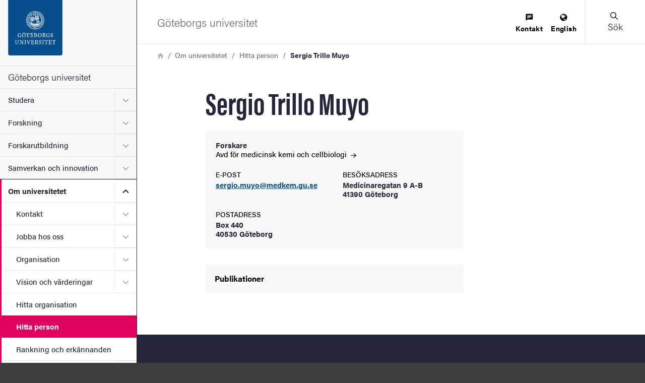

--- FILE ---
content_type: text/html; charset=UTF-8
request_url: https://www.gu.se/om-universitetet/hitta-person/sergiotrillomuyo
body_size: 43708
content:




<!DOCTYPE html>
<html lang="sv" dir="ltr" class="external-theme" prefix="og: https://ogp.me/ns#">
  <head>
    <script type="text/javascript">window.rsConf = {general: {usePost: true}};</script>
    <meta charset="utf-8" />
<link rel="canonical" href="https://www.gu.se/om-universitetet/hitta-person/sergiotrillomuyo" />
<meta property="og:site_name" content="Göteborgs universitet" />
<meta property="og:type" content="article" />
<meta property="og:url" content="https://www.gu.se/om-universitetet/hitta-person/sergiotrillomuyo" />
<meta property="og:title" content="Sergio Trillo Muyo" />
<meta name="Generator" content="Drupal 11 (https://www.drupal.org)" />
<meta name="MobileOptimized" content="width" />
<meta name="HandheldFriendly" content="true" />
<meta name="viewport" content="width=device-width, initial-scale=1.0" />
<noscript><style>form.antibot * :not(.antibot-message) { display: none !important; }</style>
</noscript><link rel="icon" href="/themes/custom/gu_basic_themes/gu_theme_base/src/images/favicons/favicon.ico" type="image/vnd.microsoft.icon" />
<link rel="alternate" hreflang="sv" href="https://www.gu.se/om-universitetet/hitta-person/sergiotrillomuyo" />
<link rel="alternate" hreflang="en" href="https://www.gu.se/en/about/find-staff/sergiotrillomuyo" />
<script src="/sites/default/files/eu_cookie_compliance/eu_cookie_compliance.script.js?0" defer></script>

    <title>Sergio Trillo Muyo | Göteborgs universitet</title>
    <link rel="stylesheet" media="all" href="/sites/default/files/css/css_jRthv8Wd6Z1NB2RGMM5SlrECvvILPa1wiTxNZuLShjQ.css?delta=0&amp;language=sv&amp;theme=gu_ruby&amp;include=eJxtyEEOwyAMBMAPkfIk5JgVcuvgyJik_L499tDTSMPmyNXnSfqgJ70T_0QVUmsJs7DZS_DlOFWoM_K_LDs5UpvF574ycciFbcRS6S0pLZtRqgy2C76ydbBpGhK4paKQwiNLl_gABto6qg" />
<link rel="stylesheet" media="all" href="/sites/default/files/css/css_jBG5GPZ2CP3UotHrWXQsvjsxas0-5Jb2ndgiHK-CM0k.css?delta=1&amp;language=sv&amp;theme=gu_ruby&amp;include=eJxtyEEOwyAMBMAPkfIk5JgVcuvgyJik_L499tDTSMPmyNXnSfqgJ70T_0QVUmsJs7DZS_DlOFWoM_K_LDs5UpvF574ycciFbcRS6S0pLZtRqgy2C76ydbBpGhK4paKQwiNLl_gABto6qg" />
<link rel="stylesheet" media="print" href="/sites/default/files/css/css_KCPDQvTMXfxOKaKJ0R2pJKT-DMLW2eEEPSZBDjXL9zo.css?delta=2&amp;language=sv&amp;theme=gu_ruby&amp;include=eJxtyEEOwyAMBMAPkfIk5JgVcuvgyJik_L499tDTSMPmyNXnSfqgJ70T_0QVUmsJs7DZS_DlOFWoM_K_LDs5UpvF574ycciFbcRS6S0pLZtRqgy2C76ydbBpGhK4paKQwiNLl_gABto6qg" />
<link rel="stylesheet" media="all" href="/sites/default/files/css/css_orpyG37_oDlBF2Vjxq1PzjU0oSFnrjGoTBQ1Mfh2G-Y.css?delta=3&amp;language=sv&amp;theme=gu_ruby&amp;include=eJxtyEEOwyAMBMAPkfIk5JgVcuvgyJik_L499tDTSMPmyNXnSfqgJ70T_0QVUmsJs7DZS_DlOFWoM_K_LDs5UpvF574ycciFbcRS6S0pLZtRqgy2C76ydbBpGhK4paKQwiNLl_gABto6qg" />

    <script type="application/json" data-drupal-selector="drupal-settings-json">{"path":{"baseUrl":"\/","pathPrefix":"","currentPath":"person\/baecd88a-41c2-4722-8e16-ae5d8a7ae2bf","currentPathIsAdmin":false,"isFront":false,"currentLanguage":"sv"},"pluralDelimiter":"\u0003","suppressDeprecationErrors":true,"gtag":{"tagId":"","consentMode":false,"otherIds":[],"events":[],"additionalConfigInfo":[]},"ajaxPageState":{"libraries":"eJxtjkEOAjEIRS9U5UgN0yEVpWVSqNrbO90YHd0A75GffOoxqd6Y9lU2YayJgP7IuGCjkFWzUHTMkPdx5DNe8fktS8h9zxpBFl1QTpYab24_2odwzVOXLs4TOgoceP5bXwZgcr7TZ8wIW7rA-wqCQ7vHlS3pndoArZRUgrHTg1eKKNQcuLIHG-ZUYDZ6AQWUa-I","theme":"gu_ruby","theme_token":null},"ajaxTrustedUrl":[],"gtm":{"tagId":null,"settings":{"data_layer":"dataLayer","include_environment":false},"tagIds":["GTM-KZ7P6DN"]},"gu_wysiwyg":{"typekitId":"zkx2sji"},"eu_cookie_compliance":{"cookie_policy_version":"1.0.0","popup_enabled":true,"popup_agreed_enabled":false,"popup_hide_agreed":false,"popup_clicking_confirmation":false,"popup_scrolling_confirmation":false,"popup_html_info":"\u003Cbutton type=\u0022button\u0022 class=\u0022eu-cookie-withdraw-tab\u0022\u003ECookie-information\u003C\/button\u003E\n\u003Cdiv role=\u0022alertdialog\u0022 aria-labelledby=\u0022popup-text\u0022  class=\u0022eu-cookie-compliance-banner eu-cookie-compliance-banner-info eu-cookie-compliance-banner--categories\u0022\u003E\n  \u003Cdiv class=\u0022popup-content info eu-cookie-compliance-content\u0022\u003E\n    \u003Cdiv id=\u0022popup-text\u0022 class=\u0022eu-cookie-compliance-message\u0022\u003E\n      \u003Ch2\u003EAnv\u00e4ndning av cookies\u003C\/h2\u003E\n\u003Cp\u003EP\u00e5 gu.se anv\u00e4nder vi kakor (cookies) f\u00f6r att webbplatsen ska fungera s\u00e5 bra som m\u00f6jligt. Genom att klicka p\u00e5 \u0022Godk\u00e4nn alla cookies\u0022 godk\u00e4nner du att vi sparar cookies. F\u00f6r vissa funktioner kr\u00e4vs s\u00e5 kallade tredjepartscookies. Dessa beh\u00f6vs f\u00f6r att bland annat inb\u00e4ddade video- och ljudklipp fr\u00e5n YouTube och SoundCloud ska kunna spelas upp. Om du v\u00e4ljer att \u0022Godk\u00e4nn n\u00f6dv\u00e4ndiga cookies\u0022 kommer vi inte att aktivera tredjepartscookies. \u003Ca href=\u0022\/om-webbplatsen\/information-om-cookies\u0022\u003EL\u00e4s mer om cookies\u003C\/a\u003E\u003C\/p\u003E\n\n          \u003C\/div\u003E\n\n          \u003Cdiv id=\u0022eu-cookie-compliance-categories\u0022 class=\u0022eu-cookie-compliance-categories\u0022\u003E\n                  \u003Cdiv class=\u0022eu-cookie-compliance-category form-item form-item--checkbox\u0022\u003E\n            \u003Cdiv\u003E\n              \u003Cinput class=\u0022form-item__input form-item__input--checkbox\u0022 type=\u0022checkbox\u0022 name=\u0022cookie-categories\u0022 id=\u0022cookie-category-necessary\u0022\n                     value=\u0022necessary\u0022\n                      checked                       disabled  \u003E\n                \u003Csvg focusable=\u0022false\u0022 aria-hidden=\u0022true\u0022 class=\u0022icon icon--checkmark\u0022\u003E\n    \u003Cuse xlink:href=\u0022#icon-checkmark\u0022\u003E\u003C\/use\u003E\n  \u003C\/svg\u003E\n              \u003Clabel for=\u0022cookie-category-necessary\u0022 class=\u0022label u-text-color-secondary u-font-weight-500 u-inline-block u-pl-150\u0022\u003EN\u00f6dv\u00e4ndiga\u003C\/label\u003E\n            \u003C\/div\u003E\n                      \u003C\/div\u003E\n                  \u003Cdiv class=\u0022eu-cookie-compliance-category form-item form-item--checkbox\u0022\u003E\n            \u003Cdiv\u003E\n              \u003Cinput class=\u0022form-item__input form-item__input--checkbox\u0022 type=\u0022checkbox\u0022 name=\u0022cookie-categories\u0022 id=\u0022cookie-category-marketing\u0022\n                     value=\u0022marketing\u0022\n                                           \u003E\n                \u003Csvg focusable=\u0022false\u0022 aria-hidden=\u0022true\u0022 class=\u0022icon icon--checkmark\u0022\u003E\n    \u003Cuse xlink:href=\u0022#icon-checkmark\u0022\u003E\u003C\/use\u003E\n  \u003C\/svg\u003E\n              \u003Clabel for=\u0022cookie-category-marketing\u0022 class=\u0022label u-text-color-secondary u-font-weight-500 u-inline-block u-pl-150\u0022\u003EMarknadsf\u00f6ring\u003C\/label\u003E\n            \u003C\/div\u003E\n                      \u003C\/div\u003E\n              \u003C\/div\u003E\n    \n    \u003Cdiv id=\u0022popup-buttons\u0022 class=\u0022eu-cookie-compliance-buttons eu-cookie-compliance-has-categories\u0022\u003E\n        \u003Cbutton type=\u0022button\u0022\n                    class=\u0022eu-cookie-compliance-agree-button agree-button\u0022\u003EGodk\u00e4nn alla cookies\u003C\/button\u003E\n                    \u003Cbutton type=\u0022button\u0022\n                    class=\u0022eu-cookie-compliance-save-preferences-button\u0022\u003EGodk\u00e4nn n\u00f6dv\u00e4ndiga cookies\u003C\/button\u003E\n            \u003C\/div\u003E\n  \u003C\/div\u003E\n\u003C\/div\u003E","use_mobile_message":false,"mobile_popup_html_info":"\u003Cbutton type=\u0022button\u0022 class=\u0022eu-cookie-withdraw-tab\u0022\u003ECookie-information\u003C\/button\u003E\n\u003Cdiv role=\u0022alertdialog\u0022 aria-labelledby=\u0022popup-text\u0022  class=\u0022eu-cookie-compliance-banner eu-cookie-compliance-banner-info eu-cookie-compliance-banner--categories\u0022\u003E\n  \u003Cdiv class=\u0022popup-content info eu-cookie-compliance-content\u0022\u003E\n    \u003Cdiv id=\u0022popup-text\u0022 class=\u0022eu-cookie-compliance-message\u0022\u003E\n      \n          \u003C\/div\u003E\n\n          \u003Cdiv id=\u0022eu-cookie-compliance-categories\u0022 class=\u0022eu-cookie-compliance-categories\u0022\u003E\n                  \u003Cdiv class=\u0022eu-cookie-compliance-category form-item form-item--checkbox\u0022\u003E\n            \u003Cdiv\u003E\n              \u003Cinput class=\u0022form-item__input form-item__input--checkbox\u0022 type=\u0022checkbox\u0022 name=\u0022cookie-categories\u0022 id=\u0022cookie-category-necessary\u0022\n                     value=\u0022necessary\u0022\n                      checked                       disabled  \u003E\n                \u003Csvg focusable=\u0022false\u0022 aria-hidden=\u0022true\u0022 class=\u0022icon icon--checkmark\u0022\u003E\n    \u003Cuse xlink:href=\u0022#icon-checkmark\u0022\u003E\u003C\/use\u003E\n  \u003C\/svg\u003E\n              \u003Clabel for=\u0022cookie-category-necessary\u0022 class=\u0022label u-text-color-secondary u-font-weight-500 u-inline-block u-pl-150\u0022\u003EN\u00f6dv\u00e4ndiga\u003C\/label\u003E\n            \u003C\/div\u003E\n                      \u003C\/div\u003E\n                  \u003Cdiv class=\u0022eu-cookie-compliance-category form-item form-item--checkbox\u0022\u003E\n            \u003Cdiv\u003E\n              \u003Cinput class=\u0022form-item__input form-item__input--checkbox\u0022 type=\u0022checkbox\u0022 name=\u0022cookie-categories\u0022 id=\u0022cookie-category-marketing\u0022\n                     value=\u0022marketing\u0022\n                                           \u003E\n                \u003Csvg focusable=\u0022false\u0022 aria-hidden=\u0022true\u0022 class=\u0022icon icon--checkmark\u0022\u003E\n    \u003Cuse xlink:href=\u0022#icon-checkmark\u0022\u003E\u003C\/use\u003E\n  \u003C\/svg\u003E\n              \u003Clabel for=\u0022cookie-category-marketing\u0022 class=\u0022label u-text-color-secondary u-font-weight-500 u-inline-block u-pl-150\u0022\u003EMarknadsf\u00f6ring\u003C\/label\u003E\n            \u003C\/div\u003E\n                      \u003C\/div\u003E\n              \u003C\/div\u003E\n    \n    \u003Cdiv id=\u0022popup-buttons\u0022 class=\u0022eu-cookie-compliance-buttons eu-cookie-compliance-has-categories\u0022\u003E\n        \u003Cbutton type=\u0022button\u0022\n                    class=\u0022eu-cookie-compliance-agree-button agree-button\u0022\u003EGodk\u00e4nn alla cookies\u003C\/button\u003E\n                    \u003Cbutton type=\u0022button\u0022\n                    class=\u0022eu-cookie-compliance-save-preferences-button\u0022\u003EGodk\u00e4nn n\u00f6dv\u00e4ndiga cookies\u003C\/button\u003E\n            \u003C\/div\u003E\n  \u003C\/div\u003E\n\u003C\/div\u003E","mobile_breakpoint":768,"popup_html_agreed":false,"popup_use_bare_css":true,"popup_height":"auto","popup_width":"100%","popup_delay":300,"popup_link":"\/om-webbplatsen\/information-om-cookies","popup_link_new_window":false,"popup_position":false,"fixed_top_position":true,"popup_language":"sv","store_consent":false,"better_support_for_screen_readers":true,"cookie_name":"","reload_page":false,"domain":"","domain_all_sites":false,"popup_eu_only":false,"popup_eu_only_js":false,"cookie_lifetime":100,"cookie_session":0,"set_cookie_session_zero_on_disagree":0,"disagree_do_not_show_popup":false,"method":"categories","automatic_cookies_removal":true,"allowed_cookies":"analytics:nmstat","withdraw_markup":"\u003Cbutton type=\u0022button\u0022 class=\u0022eu-cookie-withdraw-tab\u0022\u003ECookie-information\u003C\/button\u003E\n\u003Cdiv aria-labelledby=\u0022popup-text\u0022 class=\u0022eu-cookie-withdraw-banner\u0022\u003E\n  \u003Cdiv class=\u0022popup-content info eu-cookie-compliance-content\u0022\u003E\n    \u003Cdiv id=\u0022popup-text\u0022 class=\u0022eu-cookie-compliance-message\u0022 role=\u0022document\u0022\u003E\n      \u003Ch2\u003EVi anv\u00e4nder cookies p\u00e5 denna webbplats f\u00f6r att f\u00f6rb\u00e4ttra din anv\u00e4ndarupplevelse.\u003C\/h2\u003E\n\u003Cp\u003EDu har gett ditt samtycke f\u00f6r oss att st\u00e4lla in cookies.\u003C\/p\u003E\n\n    \u003C\/div\u003E\n    \u003Cdiv id=\u0022popup-buttons\u0022 class=\u0022eu-cookie-compliance-buttons\u0022\u003E\n      \u003Cbutton type=\u0022button\u0022 class=\u0022eu-cookie-withdraw-button \u0022\u003E\u00c5terkalla samtycke\u003C\/button\u003E\n    \u003C\/div\u003E\n  \u003C\/div\u003E\n\u003C\/div\u003E","withdraw_enabled":true,"reload_options":0,"reload_routes_list":"","withdraw_button_on_info_popup":true,"cookie_categories":["necessary","marketing"],"cookie_categories_details":{"necessary":{"uuid":"495a4d59-baab-468e-a005-3519536d3828","langcode":"sv","status":true,"dependencies":[],"id":"necessary","label":"N\u00f6dv\u00e4ndiga","description":"","checkbox_default_state":"required","weight":-9},"marketing":{"uuid":"1b2fe02a-3370-4722-90b0-0823567ae44b","langcode":"sv","status":true,"dependencies":[],"id":"marketing","label":"Marknadsf\u00f6ring","description":"","checkbox_default_state":"unchecked","weight":-7}},"enable_save_preferences_button":true,"cookie_value_disagreed":"0","cookie_value_agreed_show_thank_you":"1","cookie_value_agreed":"2","containing_element":"footer","settings_tab_enabled":true,"olivero_primary_button_classes":"","olivero_secondary_button_classes":"","close_button_action":"close_banner","open_by_default":true,"modules_allow_popup":true,"hide_the_banner":false,"geoip_match":true,"unverified_scripts":["\/sites\/default\/files\/google_tag\/primary\/google_tag.script.js"]},"sitewideAlert":{"refreshInterval":600000,"automaticRefresh":false},"user":{"uid":0,"permissionsHash":"86750ea57aa80d6859b287a46ea116d8c5079336a41c4dba144104c534805641"}}</script>
<script src="/sites/default/files/js/js_1gI0TsbW07E2-AZsI6-mKiTezvt5L-sjuiWZUYJPHas.js?scope=header&amp;delta=0&amp;language=sv&amp;theme=gu_ruby&amp;include=eJxtiVEOwjAMQy_UkSNVoVghkLZTmwK7PesP0iZ-bL9njJhqfSr2yqsplwTCHxmkVjFEZyHZ48wXfvDnKHOQEfMwV9Mig41OPP82rhtxcn1h6b7NZ-oObulOvxW6Ot56Q2RDc9Ki_gVLBUnu"></script>
<script src="/modules/contrib/google_tag/js/gtag.js?t7io7m"></script>
<script src="/modules/contrib/google_tag/js/gtm.js?t7io7m"></script>

    <link rel="preconnect" href="https://use.typekit.net">
    <link rel="dns-prefetch" href="https://use.typekit.net">
    <link rel="preload" href="https://use.typekit.net/zkx2sji.css" as="style">
    <link rel="stylesheet" href="https://use.typekit.net/zkx2sji.css">
    <link rel="apple-touch-icon" sizes="180x180" href="/themes/custom/gu_theme_ruby/dist/images/favicons/apple-touch-icon.png">
    <link rel="icon" type="image/png" sizes="32x32" href="/themes/custom/gu_theme_ruby/dist/images/favicons/favicon-32x32.png">
    <link rel="icon" type="image/png" sizes="16x16" href="/themes/custom/gu_theme_ruby/dist/images/favicons/favicon-16x16.png">
    <link rel="mask-icon" href="/themes/custom/gu_theme_ruby/dist/images/favicons/safari-pinned-tab.svg" color="#084d87">
    <link rel="shortcut icon" href="/themes/custom/gu_theme_ruby/dist/images/favicons/favicon.ico">
    <meta name="msapplication-TileColor" content="#da532c">
    <meta name="theme-color" content="#ffffff">
  </head>
  <body class="body js-body no-js page-layout--narrow">
    <noscript><iframe src="https://www.googletagmanager.com/ns.html?id=GTM-KZ7P6DN"
                  height="0" width="0" style="display:none;visibility:hidden"></iframe></noscript>

    <div class="svg-sprite">
      <svg xmlns="http://www.w3.org/2000/svg" xmlns:xlink="http://www.w3.org/1999/xlink"><symbol id="icon--close-white" viewBox="0 0 17 17" style="enable-background:new 0 0 17 17" xml:space="preserve" xmlns="http://www.w3.org/2000/svg"><style>.aast0{fill:#fff}</style><path class="aast0" d="M1.4 15.6 15.6 1.4c.4-.4 1-.4 1.4 0 .4.4.4 1 0 1.4L2.8 17c-.4.4-1 .4-1.4 0-.4-.4-.4-1.1 0-1.4z" transform="translate(-1 -1)"/><path class="aast0" d="M2.8 1.4 17 15.6c.4.4.4 1 0 1.4-.4.4-1 .4-1.4 0L1.4 2.8c-.4-.4-.4-1 0-1.4.4-.4 1-.4 1.4 0z" transform="translate(-1 -1)"/></symbol><symbol viewBox="0 0 12 11" id="icon-alert" xmlns="http://www.w3.org/2000/svg"><path style="fill:#000" d="M6.014.187a1.628 1.628 0 0 0-.873.258 2.195 2.195 0 0 0-.67.693l-.017.026L.34 8.274a.79.79 0 0 0-.075.144 2.203 2.203 0 0 0-.15.837 1.685 1.685 0 0 0 .287.918 1.576 1.576 0 0 0 .744.585 1.73 1.73 0 0 0 .593.11h8.346a2.044 2.044 0 0 0 .873-.167l.055-.025a1.532 1.532 0 0 0 .665-.633 1.685 1.685 0 0 0 .207-.8 2.128 2.128 0 0 0-.227-.976l-.022-.042L7.59 1.201a.776.776 0 0 0-.034-.061 2.183 2.183 0 0 0-.67-.695 1.607 1.607 0 0 0-.873-.258ZM6 3.135a1.229 1.229 0 0 1 .24.024c.25.053.445.191.445.425v.023l-.274 3.52c-.019.459-.795.46-.814 0-.078-.786-.28-2.815-.273-3.553.007-.228.192-.363.437-.415a1.229 1.229 0 0 1 .24-.024Zm-.037 4.821a.55.55 0 0 1 .23.034.557.557 0 0 1 .192.125.53.53 0 0 1 .155.34.58.58 0 0 1-.008.134.53.53 0 0 1-.54.441.543.543 0 0 1-.217-.05.533.533 0 0 1-.27-.282.541.541 0 0 1-.034-.121.558.558 0 0 1-.006-.126.593.593 0 0 1 .055-.191.438.438 0 0 1 .108-.15l.002-.002a.528.528 0 0 1 .333-.152z"/></symbol><symbol viewBox="0 0 64 64" id="icon-arrow-left" xmlns="http://www.w3.org/2000/svg"><path fill="#9f9f9f" stroke="#9f9f9f" stroke-miterlimit="10" d="M43 1.1 13.8 30.3l-1.4 1.4 1.4 1.4L43 62.3l1.4-1.4-29.2-29.2L44.4 2.5z"/></symbol><symbol viewBox="0 0 12 10.2" id="icon-arrow-right" xmlns="http://www.w3.org/2000/svg"><path d="M.7 4.4h8.9L6.2 1.2C6.1 1.1 6 .9 6 .7s.1-.3.2-.5c.1-.1.3-.2.5-.2s.4.1.5.2l4.6 4.4c.1.1.2.3.2.5s-.1.4-.2.5L7.2 10c-.1.1-.3.2-.5.2s-.4-.1-.5-.2c-.1-.1-.2-.3-.2-.5s.1-.3.2-.5l3.4-3.2H.7c-.2 0-.3-.1-.5-.2-.1-.1-.2-.3-.2-.5s.1-.4.2-.5c.1-.1.3-.2.5-.2z"/></symbol><symbol viewBox="0 0 24 20" style="enable-background:new 0 0 24 20" xml:space="preserve" id="icon-calendar" xmlns="http://www.w3.org/2000/svg"><path d="M21 0H3C1.3 0 0 1.4 0 3v14c0 1.6 1.3 3 3 3h18c1.7 0 3-1.4 3-3V3c0-1.6-1.3-3-3-3zM6.3 18H3c-.5 0-1-.5-1-1v-2.2h4.3V18zm0-4.2H2v-3.3h4.3v3.3zM2 9.4V5.6h4.3v3.8H2zm9.5 8.6H7.3v-3.2h4.2V18zm0-4.2H7.3v-3.3h4.2v3.3zM7.3 9.4V5.6h4.2v3.8H7.3zm9.4 8.6h-4.2v-3.2h4.2V18zm0-4.2h-4.2v-3.3h4.2v3.3zm-4.2-4.4V5.6h4.2v3.8h-4.2zM22 17c0 .5-.5 1-1 1h-3.3v-3.2H22V17zm0-3.2h-4.3v-3.3H22v3.3zm0-4.4h-4.3V5.6H22v3.8z"/></symbol><symbol viewBox="0 0 13 13" id="icon-chat" xmlns="http://www.w3.org/2000/svg"><path d="M10.1 4V2.8H2.8V4h7.3zM7.6 7.6V6.4H2.7v1.2h4.9zm-4.8-3v1.2h7.3V4.6H2.8zM11.3.4c.3 0 .6.1.8.3.2.2.3.5.3.8v7.3c0 .3-.1.6-.3.9-.2.2-.5.4-.8.4H2.8L.4 12.5V1.6c0-.3.1-.6.3-.8.2-.2.5-.3.8-.3h9.8z"/></symbol><symbol viewBox="0 0 7.2 8.4" id="icon-checkmark" xmlns="http://www.w3.org/2000/svg"><path d="M6.3.1c-.4-.2-.8 0-1 .4L3.4 4.6c-.1.4-.5.4-.7.1l-.9-1.5c-.2-.3-.7-.4-1-.2l-.5.4c-.3.2-.4.7-.2 1l2.8 3.8c.2.3.6.3.8-.1l3.4-6.8c.2-.4 0-.8-.3-1L6.3.1z"/></symbol><symbol viewBox="0 0 8.3 4.9" style="enable-background:new 0 0 8.3 4.9" xml:space="preserve" id="icon-chevron" xmlns="http://www.w3.org/2000/svg"><path d="M7.7.1c-.1-.1-.3-.1-.4 0l-3 3c-.1.1-.2.1-.3 0l-3-3C.9 0 .7 0 .6.1L.1.6C0 .7 0 .9.1.9l3 3 .4.4.5.5c.1.1.3.1.4 0l.5-.5c0-.1.2-.2.3-.3l3-3c.1-.1.1-.3 0-.4L7.7.1z"/></symbol><symbol viewBox="0 0 17 17" id="icon-close" xmlns="http://www.w3.org/2000/svg"><g transform="translate(-1 -1)" fill-rule="evenodd"><rect transform="rotate(-45 9.192 9.192)" x="-1.808" y="8.192" width="22" height="2" rx="1"/><rect transform="rotate(45 9.192 9.192)" x="-1.808" y="8.192" width="22" height="2" rx="1"/></g></symbol><symbol viewBox="0 0 22 22" style="enable-background:new 0 0 22 22" xml:space="preserve" id="icon-close-circle" xmlns="http://www.w3.org/2000/svg"><path d="M11 22C4.9 22 0 17.1 0 11S4.9 0 11 0s11 4.9 11 11-4.9 11-11 11zm0-20c-5 0-9 4-9 9s4 9 9 9 9-4 9-9-4-9-9-9z"/><path d="m12.4 11 2.3-2.3c.4-.4.4-1 0-1.4s-1-.4-1.4 0L11 9.6 8.7 7.3c-.4-.4-1-.4-1.4 0s-.4 1 0 1.4L9.6 11l-2.3 2.3c-.4.4-.4 1 0 1.4.2.2.4.3.7.3s.5-.1.7-.3l2.3-2.3 2.3 2.3c.2.2.5.3.7.3s.5-.1.7-.3c.4-.4.4-1 0-1.4L12.4 11z"/></symbol><symbol viewBox="0 0 30 30" id="icon-cogwheel" xmlns="http://www.w3.org/2000/svg"><g fill="none"><path d="M25.8 12.6h-.3c-.2-1.1-.7-2.2-1.2-3.1.9-.3 1.5-1.2 1.5-2.2 0-1.3-1-2.3-2.3-2.3-.9 0-1.7.5-2.1 1.3-1.2-.9-2.5-1.5-4-1.9.1-.3.2-.6.2-.9 0-1.3-1-2.3-2.3-2.3-1.3 0-2.3 1-2.3 2.3 0 .3.1.5.1.7-1.4.3-2.9.9-4.1 1.7-.4-.5-1.1-.9-1.8-.9-1.3 0-2.3 1-2.3 2.3 0 .8.4 1.5 1 1.9-.7 1-1.1 2.2-1.4 3.4-.6-.1-1.3.1-1.8.6-.9.9-1 2.3-.1 3.3.5.6 1.3.8 2 .7.3 1.5 1 2.8 1.8 4-.2.1-.5.2-.7.4-.9.9-1 2.3-.1 3.3.9.9 2.3 1 3.3.1.3-.3.5-.6.6-1 1.1.7 2.2 1.1 3.5 1.4-.4.8-.2 1.8.4 2.5.9.9 2.3 1 3.3.1.8-.7.9-1.8.5-2.6 1.4-.3 2.7-.8 3.8-1.6.2 1 1.2 1.8 2.3 1.8 1.3 0 2.3-1 2.3-2.3 0-1.1-.7-2-1.7-2.2.8-1.2 1.4-2.5 1.8-4h.3c1.3 0 2.3-1 2.3-2.3-.2-1.2-1.2-2.2-2.5-2.2z" fill="#FFF"/><g fill="#000"><path d="m28 12-2-.3c-.2-.7-.5-1.3-.8-2L26.3 8c.5-.7.4-1.7-.2-2.3L24.3 4c-.3-.3-.8-.5-1.3-.5-.4 0-.7.1-1 .3L20.4 5c-.6-.3-1.3-.6-2-.8l-.3-2C18 1.3 17.2.7 16.4.7h-2.5c-.9 0-1.6.6-1.7 1.5l-.3 2c-1 .2-1.5.5-2.2.8L8.1 3.8c-.3-.2-.7-.3-1-.3-.5 0-.9.2-1.3.5L4 5.8c-.6.6-.7 1.6-.2 2.3L5 9.8c-.3.6-.6 1.3-.8 2l-2 .3c-.9.1-1.5.9-1.5 1.7v2.5c0 .9.6 1.6 1.5 1.7l2 .3c.1.7.5 1.2.8 1.8L3.9 22c-.5.7-.4 1.7.2 2.3L5.9 26c.3.3.8.5 1.3.5.4 0 .7-.1 1-.3L9.9 25c.6.3 1.2.6 1.9.8l.3 2c.1.9.9 1.5 1.7 1.5h2.5c.9 0 1.6-.6 1.7-1.5l.3-2c.7-.2 1.3-.5 2-.8l1.7 1.2c.3.2.7.3 1 .3.5 0 .9-.2 1.3-.5l1.8-1.8c.6-.6.7-1.6.2-2.3l-1.2-1.7c.3-.6.6-1.3.8-2l2-.3c.9-.1 1.5-.9 1.5-1.7v-2.5c0-.8-.6-1.6-1.4-1.7zm-.2 4.2c0 .1-.1.1-.1.2l-2.5.4c-.3.1-.6.3-.6.6-.2.9-.6 1.7-1 2.5-.2.3-.1.6 0 .9l1.5 2.1v.2L23.3 25h-.2L21 23.5c-.3-.2-.6-.2-.9 0-.8.5-1.6.8-2.5 1-.3.1-.5.3-.6.6l-.4 2.5c0 .1-.1.1-.2.1h-2.5c-.1 0-.1-.1-.2-.1l-.4-2.5c-.1-.3-.3-.6-.6-.6-.9-.2-1.7-.6-2.5-1-.1-.1-.3-.1-.4-.1-.2 0-.3 0-.5.1l-2 1.5h-.2l-1.8-1.8c-.1-.1-.1-.1 0-.2l1.5-2.1c.2-.3.2-.6 0-.9-.5-.8-.8-1.6-1.1-2.5-.1-.3-.3-.5-.6-.6l-2.5-.4c-.1 0-.1-.1-.1-.2v-2.5c0-.1.1-.1.1-.2l2.5-.4c.3-.1.6-.3.7-.6.2-.9.6-1.7 1-2.5.2-.3.1-.6 0-.9L5.2 7.1v-.2L7 5.1h.2l2.1 1.5c.3.2.6.2.9 0 .8-.5 1.6-.8 2.5-1.1.3-.1.5-.3.6-.6l.4-2.5c0-.1.1-.1.2-.1h2.5c.1 0 .1.1.2.1l.4 2.5c.1.3.3.6.6.7.9.2 1.8.6 2.6 1.1.3.2.6.1.9 0l2.1-1.5h.2L25.2 7c.1.1.1.1 0 .2l-1.5 2.1c-.2.3-.2.6 0 .9.5.8.8 1.6 1 2.5.1.3.3.5.6.6l2.5.4c.1 0 .1.1.1.2l-.1 2.3z"/><path d="M15.1 8.8c-3.4 0-6.2 2.8-6.2 6.2 0 3.4 2.8 6.2 6.2 6.2 3.4 0 6.2-2.8 6.2-6.2 0-3.4-2.8-6.2-6.2-6.2zm0 10.8c-2.5 0-4.6-2-4.6-4.6 0-2.6 2-4.6 4.6-4.6 2.6 0 4.6 2 4.6 4.6 0 2.6-2.1 4.6-4.6 4.6z"/></g></g></symbol><symbol viewBox="0 0 576 512" id="icon-contact-card" xmlns="http://www.w3.org/2000/svg"><!--!Font Awesome Free 6.5.1 by @fontawesome - https://fontawesome.com License - https://fontawesome.com/license/free Copyright 2024 Fonticons, Inc.--><path d="M512 80c8.8 0 16 7.2 16 16v320c0 8.8-7.2 16-16 16H64c-8.8 0-16-7.2-16-16V96c0-8.8 7.2-16 16-16h448zM64 32C28.7 32 0 60.7 0 96v320c0 35.3 28.7 64 64 64h448c35.3 0 64-28.7 64-64V96c0-35.3-28.7-64-64-64H64zm144 224a64 64 0 1 0 0-128 64 64 0 1 0 0 128zm-32 32c-44.2 0-80 35.8-80 80 0 8.8 7.2 16 16 16h192c8.8 0 16-7.2 16-16 0-44.2-35.8-80-80-80h-64zm200-144c-13.3 0-24 10.7-24 24s10.7 24 24 24h80c13.3 0 24-10.7 24-24s-10.7-24-24-24h-80zm0 96c-13.3 0-24 10.7-24 24s10.7 24 24 24h80c13.3 0 24-10.7 24-24s-10.7-24-24-24h-80z"/></symbol><symbol id="icon-document" xml:space="preserve" viewBox="0 0 512 515.3" xmlns="http://www.w3.org/2000/svg"><defs><linearGradient id="amlinear-gradient" x1="337.17" y1="109.19" x2="440.5" y2="5.87"><stop offset=".18" stop-color="#fff"/><stop offset=".99" stop-color="#000001"/></linearGradient></defs><style>.amshadow{filter:drop-shadow(.01px 7px 6px #000)}</style><path class="amcls-1 amshadow" fill="#fff" stroke="#000" stroke-miterlimit="10" stroke-width="5" d="M435.85 155.61v328.03H75.77V11.51h213.95c55.93 0 45.63 101.21 45.63 101.21s100.5-5.66 100.5 42.89Z"/><path class="amcls-2" fill="url(#amlinear-gradient)" stroke="#000" stroke-miterlimit="10" stroke-width="5" d="M314.6 20.79 425.98 133.1s9.86 7.47 9.86 22.54c0-48.56-100.5-42.89-100.5-42.89s10.3-101.21-45.63-101.21c0 0 14.77-.86 24.88 9.25Z"/><path class="amcls-3 amshadow" fill="#fff" stroke="#000" stroke-miterlimit="10" stroke-width="5" d="M314.6 20.79 425.98 133.1s9.86 7.47 9.86 22.54c0-48.56-100.5-42.89-100.5-42.89s10.3-101.21-45.63-101.21c0 0 14.77-.86 24.88 9.25Z"/></symbol><symbol viewBox="0 0 10.2 14.5" style="enable-background:new 0 0 10.2 14.5" xml:space="preserve" id="icon-download" xmlns="http://www.w3.org/2000/svg"><path d="M5.8.7v8.9L9 6.2c.1-.1.3-.2.5-.2s.3.1.5.2c.1.1.2.3.2.5s-.1.4-.2.5l-4.4 4.6c-.1.1-.3.2-.5.2s-.4-.1-.5-.2L.2 7.2c-.1-.1-.2-.3-.2-.5s.1-.4.2-.5c.1-.1.3-.2.5-.2s.3.1.5.2l3.2 3.4V.7c0-.2.1-.3.2-.5.1-.1.3-.2.5-.2s.4.1.5.2.2.3.2.5zM10.2 14c0 .3-.2.5-.5.5H.5c-.3 0-.5-.3-.5-.5v-.4c0-.3.2-.6.5-.6h9.2c.3 0 .5.2.5.5v.5z"/></symbol><symbol viewBox="0 0 12 14" id="icon-ear" xmlns="http://www.w3.org/2000/svg"><path d="M5.7 5.2c0-.3.1-.6.2-.8s.3-.4.6-.6c.2-.1.5-.2.8-.2s.6.1.8.2c.2.1.4.3.6.6.1.2.2.5.2.8 0 .3-.1.6-.2.8-.1.2-.3.4-.6.6-.2.1-.5.2-.8.2s-.6-.1-.8-.2c-.2-.1-.4-.3-.6-.6-.1-.2-.2-.5-.2-.8zM3.2 1.1C2.7 1.6 2.3 2.3 2 3c-.3.7-.4 1.5-.4 2.3 0 .8.1 1.5.4 2.3.3.7.7 1.3 1.2 1.9l-.9.9C1.7 9.8 1.1 9 .8 8.2.4 7.3.2 6.4.2 5.4c0-1 .2-1.9.6-2.8.4-.8.9-1.6 1.5-2.2l.9.7zm6 11.2c.4 0 .6-.1.9-.4.2-.3.4-.6.4-.9h1.3c0 .5-.1.9-.3 1.3-.2.4-.5.7-.9.9-.4.2-.8.3-1.3.3-.4 0-.8-.1-1.1-.2-.4-.2-.8-.5-1.1-.9-.3-.4-.5-.8-.7-1.4-.1-.3-.2-.5-.4-.8-.1-.2-.4-.3-.7-.6-.4-.3-.7-.5-.9-.8-.4-.4-.7-.8-.9-1.3-.5-.8-.7-1.7-.7-2.5s.2-1.6.6-2.3c.4-.7.9-1.2 1.6-1.6C5.7.7 6.5.5 7.3.5c.8 0 1.6.2 2.3.6.7.4 1.2.9 1.6 1.6.4.7.6 1.4.6 2.3h-1.3c0-.6-.1-1.1-.4-1.6-.3-.5-.7-.9-1.2-1.2-.5-.3-1-.4-1.6-.4-.6 0-1.1.1-1.6.4-.5.3-.9.7-1.2 1.2-.3.5-.4 1-.4 1.6 0 .3 0 .6.1.9.1.3.2.7.4.9.2.4.5.7.7 1 .2.1.4.4.8.6.4.3.7.6.9.8.3.3.5.7.7 1.2.2.4.3.8.5 1 .1.2.3.3.6.5.1.4.3.4.4.4z"/></symbol><symbol viewBox="0 0 31 21" style="enable-background:new 0 0 31 21" xml:space="preserve" id="icon-external-link" xmlns="http://www.w3.org/2000/svg"><defs><path id="apa" d="M23.4 3.3c.3 0 .5.1.7.3l6.6 6.3c.2.2.3.4.3.7 0 .3-.1.5-.3.7l-6.6 6.3c-.2.2-.4.3-.7.3-.3 0-.5-.1-.7-.3-.2-.2-.3-.4-.3-.7s.1-.5.3-.7l4.8-4.6H11.1c-.2 0-.5-.1-.7-.3-.2-.2-.3-.4-.3-.6 0-.3.1-.5.3-.7.2-.2.4-.3.7-.3h16.5L22.8 5c-.2-.2-.3-.4-.3-.7 0-.3.1-.5.3-.7.1-.2.3-.3.6-.3zM15.2 0c2.2 0 4 1.8 4 4v1.8c0 .6-.5 1-1 1s-1-.4-1-1V4c0-1.1-.9-2-2-2H4c-1.1 0-1.9.8-2 1.8V17c0 1 .8 1.9 1.9 2H15.2c1 0 1.9-.8 2-1.8V15.3c0-.5.5-1 1-1s.9.4 1 .9V17c0 2.1-1.7 3.9-3.8 4H4c-2.1 0-3.9-1.7-4-3.8V4C0 1.9 1.7.1 3.8 0H15.2z"/></defs><use xlink:href="#apa" style="overflow:visible"/></symbol><symbol viewBox="0 0 8 16" id="icon-facebook" xmlns="http://www.w3.org/2000/svg"><path d="M5 16V8h3V6H5V4c.192-.78.413-1.343 2-1h1V0c-.25.074-1.112 0-2 0-2.205 0-3.633 1.329-4 4v2H0v2h2v8" fill-rule="evenodd"/></symbol><symbol viewBox="0 0 211.3 264.6" style="enable-background:new 0 0 211.3 264.6" xml:space="preserve" id="icon-file" xmlns="http://www.w3.org/2000/svg"><path d="M0 132V25.4c0-3.6.4-7.1 1.7-10.4C4.2 8.4 9 4.2 15.5 1.7 18.7.5 22 0 25.4 0H137c.8 0 1.3.2 1.8.8 1.6 1.6 3.3 3.2 4.9 4.8l36.6 36.9c10.1 10.1 20.2 20.3 30.3 30.4.5.5.7.9.7 1.6v164.7c0 4.5-.7 8.9-2.8 12.9-3.1 5.8-8 9.3-14.2 11.3-2.7.9-5.6 1.2-8.4 1.2H25.3c-4.5 0-8.9-.7-13-2.9-5.6-3-9.1-7.8-11-13.8-.9-2.8-1.3-5.7-1.3-8.7V132zM134.1 9.7H25.9c-1.8 0-3.7.2-5.5.6-4.3 1-7.6 3.5-9.4 7.7-1 2.3-1.2 4.8-1.2 7.3V239c0 1.6.2 3.3.6 4.8 1.1 4.5 3.5 7.9 7.9 9.7 2.4 1 4.8 1.2 7.4 1.2h159.9c1.3 0 2.7-.1 4-.3 4.3-.7 7.9-2.6 10.1-6.5 1.6-2.7 2-5.7 2-8.8V78.2c0-1.2 0-1.2-1.2-1.2h-40.3c-1.9 0-3.9-.1-5.8-.3-5.4-.7-10-3-13.6-7.1-4.4-5-6.4-11-6.4-17.6V10.8c-.3-.3-.3-.6-.3-1.1zm9.7 9.9c0 .4-.1.6-.1.9v31.8c0 3.8 1 7.3 3.4 10.3 2.7 3.3 6.4 4.7 10.6 4.8 11 .1 22.1 0 33.1.1.1 0 .2 0 .5-.1-15.8-16-31.5-31.8-47.5-47.8z"/></symbol><symbol viewBox="0 0 16.2 10.3" xml:space="preserve" id="icon-focal-point" xmlns="http://www.w3.org/2000/svg"><path d="M1.3 1.7c0-.2.1-.3.3-.3h2.1c.2 0 .3-.1.3-.3V.5c0-.2-.2-.3-.3-.3H.5C.3.2.2.3.2.5v3.3c0 .2.1.3.3.3H1c.2 0 .3-.1.3-.3V1.7zM1.7 9c-.2 0-.3-.1-.3-.3V6.6c0-.2-.1-.3-.3-.3H.5c-.2 0-.3.2-.3.3v3.2c0 .2.1.3.3.3h3.3c.2 0 .3-.1.3-.3v-.5c0-.2-.1-.3-.3-.3H1.7zM15 8.6c0 .2-.1.3-.3.3h-2.1c-.2 0-.3.1-.3.3v.6c0 .2.1.3.3.3h3.2c.2 0 .3-.1.3-.3V6.5c0-.2-.1-.3-.3-.3h-.5c-.2 0-.3.1-.3.3v2.1zm-.4-7.3c.2 0 .3.1.3.3v2.1c0 .2.1.3.3.3h.6c.2 0 .3-.1.3-.3V.5c0-.2-.1-.3-.3-.3h-3.3c-.2 0-.3.1-.3.3V1c0 .2.1.3.3.3h2.1zM8.1 7.2c-1.1 0-2-.9-2-2s.9-2 2-2 2 .9 2 2-.9 2-2 2zm0-3.1c-.6 0-1.1.5-1.1 1.1s.5 1.1 1.1 1.1 1.1-.5 1.1-1.1-.5-1.1-1.1-1.1z" style="fill:#fff;stroke:#000;stroke-width:.25;stroke-miterlimit:10"/></symbol><symbol viewBox="0 0 14 14" id="icon-globe" xmlns="http://www.w3.org/2000/svg"><path d="M7 .4c3.7 0 6.6 3 6.6 6.6s-3 6.6-6.6 6.6C3.3 13.6.4 10.6.4 7S3.3.4 7 .4zm2.6 4.5zm0 0h.2c.1-.1 0-.1-.1-.1s-.3 0-.4.1c-.1 0-.1.1-.2.1 0 0 0-.2.1-.2.1-.1.1-.1.2-.1.1-.1.3-.1.5-.1.1 0 .3 0 .4.1l.2-.2c.1 0 .2 0 .3-.1v-.2c-.1 0-.2-.1-.2-.2l-.1.1c0-.1-.2 0-.2-.1-.2-.1-.2-.2-.2-.3 0-.1-.1-.1-.2-.2 0-.1-.1-.2-.1-.2-.1 0-.1.2-.2.2s-.1 0-.2.1h-.1c.2-.1-.1-.1-.1-.1.1 0 .1-.2 0-.2 0-.1-.3-.1-.3-.2-.1-.1-.5-.1-.6-.1-.1.1 0 .2 0 .3 0 .1-.1.1-.1.2s.3.1.2.3c0 .1-.2.1-.3.2-.1.1 0 .2.1.3.1.1-.1.1-.1.2-.1.1-.3-.1-.3-.3 0-.1 0-.2-.1-.3h-.3c-.1-.1-.2-.2-.4-.2-.2-.1-.3-.1-.5 0 .1 0 0-.3-.2-.2v-.3c0-.1.1-.1.1-.2 0 0 .2-.2.1-.2.1 0 .3 0 .4-.1.1-.1.1-.2.2-.3.1-.1.3 0 .4 0 .2 0 .2-.2.1-.3.1 0 0-.2 0-.2-.1 0-.4.1-.2.1 0 0-.2.4-.4.2L6.9 2c-.1 0-.1.1-.1.1 0-.1-.2-.2-.3-.2.1-.1 0-.2-.1-.2s-.3-.1-.3 0c-.2.2.2.2.3.3l.1.1c-.1 0-.2.1-.2.1-.1.1.1.2 0 .2-.1-.1-.1-.2-.1-.3.1.1-.3 0-.3 0-.1 0-.3.1-.4 0v-.2l-.2-.2c-.3.1-.6.2-.8.4h.1c.1 0 .1-.1.2-.1s.3-.1.4-.1l.2.2h-.3c-.1 0-.2 0-.2.1 0 0 .1.1 0 .2-.1-.1-.2-.2-.4-.2h-.2c-.8.5-1.5 1.1-2 1.9l.1.1c.1 0 0 .3.2.1.1 0 .1.1 0 .2l.4.2c.1.1.2.1.2.2s0 .1-.1.2c0 0-.1-.1-.2-.1 0 0 0 .3.1.3-.1 0-.1.5-.1.6 0 .1.1.5.2.5-.1 0 .2.4.2.4.1.1.2.1.3.2.1.1.1.3.2.4 0 .1.2.2.2.4 0 .1.2.1.3.2 0 .1 0 .2.1.2 0-.2-.1-.4-.2-.5-.1-.1-.1-.2-.1-.3 0-.1-.1-.2-.1-.3l.2.1c-.1.2.3.5.4.6 0 0 .2.3.1.3.1 0 .3.2.3.3.1.1.1.3.1.4.1.2.3.3.4.3.1.1.2.1.3.2.2.1.2 0 .4 0s.3.2.4.3c.1.1.4.1.5.1l.2.4.3.3s.1 0 .1-.1c0 .1.1.3.2.3s.1-.2.1-.3c-.2.1-.3 0-.4-.2 0 0-.2-.3 0-.3s.1-.1 0-.3c0-.1-.1-.2-.2-.3-.1.1-.2.1-.3 0v.1H7c0-.1 0-.2.1-.3 0-.2.3-.5 0-.4-.1 0-.2.1-.2.2s0 .2-.1.3h-.4c-.2-.1-.3-.4-.3-.6 0-.2.1-.4 0-.7.1 0 .1-.1.2-.2.1 0 .1 0 .1-.1 0 0-.1 0-.1-.1.1.1.4-.1.5 0 .1.1.1.1.2 0 0 0-.1-.1 0-.2 0 .1.1.2.3.1.1.1.2 0 .3.1.1.1.1.2.2 0 .1.1.1.1.1.2s.1.3.2.4c.2.1.1-.2.1-.3v-.3c-.3-.1-.2-.3 0-.4 0 0 .2-.1.3-.2.1-.1.2-.2.1-.3 0 0 .1 0 .1-.1l-.1-.1c.1 0 .1-.1 0-.1.1-.1 0-.1.1-.2.1.1.3 0 .2-.1.1-.1.3-.1.3-.2.1 0 0-.1.1-.2s.2-.1.2-.1.2-.1.1-.1c.1 0 .4-.1.2-.3 0 0-.1-.1-.2-.1zM8.4 6.4zM6.2 7.5zm1 2.2zm-4-3.4zM3 5.2zm3.9-3.1zm.6-.1zm1.7 1.4zm1.4.5zM9.2 5zm-.9 5.4c0-.1-.1-.1 0 0-.1-.1-.1-.1 0 0zm-.1-.1c0 .2 0 .4.1.6 0 .1 0 .3-.1.4l-.3.3c0 .1 0 .2.1.2 0 .1-.1.2-.1.4v.1c1.2-.2 2.2-.8 3-1.6-.1-.1-.1 0-.2-.1-.1 0-.1-.1-.2-.1 0-.2-.2-.2-.3-.3-.1-.1-.2-.2-.3-.1l-.2.1c-.1-.1-.2-.1-.3-.2-.1 0-.2-.2-.4-.1v.1c0-.1.1-.1 0-.2s-.3.1-.4.1c-.1 0-.1.1-.1.1 0 .1-.1.1-.1.2 0 .2-.1.2-.2.1zm.8-.1s0 .1 0 0c0 .1 0 0 0 0z"/></symbol><symbol viewBox="0 0 12 10" id="icon-home" xmlns="http://www.w3.org/2000/svg"><path d="M4.788 10H1.803V5.29H0L6 0l6 5.29h-1.803V10H7.212V6.474H4.788z" fill-rule="evenodd"/></symbol><symbol viewBox="0 0 169.1 169.1" id="icon-instagram" xmlns="http://www.w3.org/2000/svg"><path d="M122.4 0H46.7C20.9 0 0 20.9 0 46.7v75.8c0 25.7 20.9 46.7 46.7 46.7h75.8c25.7 0 46.7-20.9 46.7-46.7V46.7C169.1 20.9 148.1 0 122.4 0zm31.7 122.4c0 17.5-14.2 31.7-31.7 31.7H46.7c-17.5 0-31.7-14.2-31.7-31.7V46.7C15 29.2 29.2 15 46.7 15h75.8c17.5 0 31.7 14.2 31.7 31.7l-.1 75.7z"/><path d="M84.5 41C60.5 41 41 60.5 41 84.5s19.5 43.6 43.6 43.6 43.6-19.5 43.6-43.6c-.1-24-19.6-43.5-43.7-43.5zm0 72.1c-15.7 0-28.6-12.8-28.6-28.6C56 68.8 68.8 56 84.5 56s28.6 12.8 28.6 28.6c0 15.7-12.8 28.5-28.6 28.5zM129.9 28.3c-2.9 0-5.7 1.2-7.8 3.2-2.1 2-3.2 4.9-3.2 7.8 0 2.9 1.2 5.7 3.2 7.8 2 2 4.9 3.2 7.8 3.2 2.9 0 5.7-1.2 7.8-3.2 2.1-2 3.2-4.9 3.2-7.8 0-2.9-1.2-5.7-3.2-7.8-2-2.1-4.9-3.2-7.8-3.2z"/></symbol><symbol viewBox="0 0 478.2 456.9" style="enable-background:new 0 0 478.2 456.9" xml:space="preserve" id="icon-linkedin" xmlns="http://www.w3.org/2000/svg"><path d="M478.2 280.2v176.7H375.6v-165c0-41.5-14.8-69.7-51.9-69.7-28.4 0-45.1 19.1-52.6 37.5-2.7 6.6-3.5 15.9-3.5 25v172.2H165.2s1.4-279.3 0-308.3h102.4v43.7c-.1.4-.4.7-.6 1.1h.6v-1.1c13.7-21 37.9-50.9 92.4-50.9 67.7 0 118.2 44 118.2 138.8zM58 0C23 0 0 23 0 53.3c0 29.5 22.3 53.3 56.7 53.3h.6c35.8 0 58-23.8 58-53.3C114.6 23 93.1 0 58 0zM6.1 456.9h102.5V148.6H6.1v308.3z"/></symbol><symbol viewBox="0 0 512 512" id="icon-media" xmlns="http://www.w3.org/2000/svg"><!--!Font Awesome Free 6.5.1 by @fontawesome - https://fontawesome.com License - https://fontawesome.com/license/free Copyright 2024 Fonticons, Inc.--><path d="M448 80c8.8 0 16 7.2 16 16v319.8l-5-6.5-136-176c-4.5-5.9-11.6-9.3-19-9.3s-14.4 3.4-19 9.3l-83 107.4-30.5-42.7c-4.5-6.3-11.7-10-19.5-10s-15 3.7-19.5 10.1l-80 112-4.5 6.2V96c0-8.8 7.2-16 16-16h384zM64 32C28.7 32 0 60.7 0 96v320c0 35.3 28.7 64 64 64h384c35.3 0 64-28.7 64-64V96c0-35.3-28.7-64-64-64H64zm80 192a48 48 0 1 0 0-96 48 48 0 1 0 0 96z"/></symbol><symbol viewBox="0 0 24 16" id="icon-menu" xmlns="http://www.w3.org/2000/svg"><g fill-rule="evenodd"><rect width="24" height="2" rx="1"/><rect y="7" width="24" height="2" rx="1"/><rect y="14" width="24" height="2" rx="1"/></g></symbol><symbol viewBox="0 0 16 16" id="icon-move" xmlns="http://www.w3.org/2000/svg"><path fill="#787878" d="m14.904 7.753-2.373-2.372c-.291-.292-.529-.193-.529.22V7h-3V4H10.4c.414 0 .512-.239.221-.53L8.25 1.098a.354.354 0 0 0-.497 0L5.381 3.47c-.292.292-.193.53.22.53H7v3H4V5.631c0-.413-.239-.511-.53-.22L1.098 7.783a.35.35 0 0 0 0 .494l2.372 2.372c.291.292.53.192.53-.219V9h3v3H5.6c-.413 0-.511.238-.22.529l2.374 2.373a.35.35 0 0 0 .495 0l2.373-2.373c.29-.291.19-.529-.222-.529H9.002V9h3v1.4c0 .412.238.511.529.219l2.373-2.371a.35.35 0 0 0 0-.495z"/></symbol><symbol viewBox="0 0 211.3 264.6" style="enable-background:new 0 0 211.3 264.6" xml:space="preserve" id="icon-pdf" xmlns="http://www.w3.org/2000/svg"><path d="M107.4 95.7c-.1 7.8-1.8 15.4-4.4 22.7-1 2.9-2.2 5.8-3.3 8.7-.1.3-.1.7 0 1 4.4 8.3 9.5 16.1 16.3 22.7 3.1 3 6.4 5.8 9.9 8.3.3.2.8.3 1.1.2 4.8-.8 9.6-1.9 14.4-2.5 8.2-1 16.4-.8 24.3 2 4 1.4 7.6 3.5 10.7 6.4.9.9 1.8 1.9 2.4 3 2.3 3.8 1.3 8-2.3 10.4-2.2 1.5-4.6 2.2-7.2 2.7-5.4 1.1-10.7.8-16-.1-10.1-1.7-19.4-5.5-28-10.9-.5-.3-1-.4-1.6-.3-11.1 2.9-22.2 5.8-33.3 8.8-4.3 1.2-8.6 2.6-12.9 4-.4.1-.8.5-1 .9-3.4 7.1-7.1 14-11.7 20.5-3.5 5-7.5 9.6-12.7 13-2.6 1.7-5.3 3-8.5 3.2-8.1.4-14-7-11.8-14.8.9-3.5 2.9-6.4 5.2-9.1 4.8-5.6 10.7-9.9 17-13.7 4.7-2.9 9.7-5.2 14.8-7.3.6-.2.9-.5 1.1-1.1 4-10.1 8.1-20.2 12.1-30.4 2.1-5.3 4.2-10.5 6.3-15.8.2-.5.2-.8 0-1.3-2.8-6-5.1-12.3-6.3-18.8-1.4-7.7-1.3-15.2 1.8-22.5 1.2-2.8 2.7-5.5 4.8-7.7 2.8-2.8 6-4 9.9-2.6 1.9.7 3.3 1.9 4.5 3.5 2.3 3 3.3 6.5 3.8 10.1.4 2.6.4 4.7.6 6.8zm-12.7 43.4c-4.2 10.8-8.3 21.4-12.4 32 10.7-2.8 21.3-5.6 32.2-8.5-8.1-6.7-14.6-14.5-19.8-23.5zm-32.1 50.7c-4.8 2.4-9.1 5.2-13.1 8.6-2.7 2.3-5.3 4.8-7.2 7.9-.5.8-.9 1.8-1.1 2.8-.2 1.1.7 2.1 1.8 2 .6 0 1.2-.2 1.8-.4 1.2-.7 2.4-1.4 3.5-2.2 4.4-3.6 7.9-8 10.8-12.8 1.2-2 2.3-4 3.5-5.9zM95.4 85.5c-.3.3-.5.6-.7.9-2.2 3.3-3.4 7-3.7 11-.4 5.1.4 10 1.9 14.8l.9 2.7h.3c.8-3.3 1.8-6.6 2.5-9.9 1-4.8 1.3-9.7.6-14.6-.3-1.7-.8-3.3-1.8-4.9zm44.1 81.6c.9.4 1.8.8 2.8 1.1 7 2.7 14.1 4.4 21.6 4 1.5-.1 3.1-.4 4.7-.6-.1-.2-.1-.3-.1-.3-.2-.2-.5-.3-.7-.5-3-2.2-6.4-3.3-10.1-4-6.1-1-12.1-.7-18.2.3z"/><path d="M0 132V25.4c0-3.6.4-7.1 1.7-10.4C4.2 8.4 9 4.2 15.5 1.7 18.7.5 22 0 25.4 0H137c.8 0 1.3.2 1.8.8 1.6 1.6 3.3 3.2 4.9 4.8l36.6 36.9c10.1 10.1 20.2 20.3 30.3 30.4.5.5.7.9.7 1.6v164.7c0 4.5-.7 8.9-2.8 12.9-3.1 5.8-8 9.3-14.2 11.3-2.7.9-5.6 1.2-8.4 1.2H25.3c-4.5 0-8.9-.7-13-2.9-5.6-3-9.1-7.8-11-13.8-.9-2.8-1.3-5.7-1.3-8.7V132zM134.1 9.7H25.9c-1.8 0-3.7.2-5.5.6-4.3 1-7.6 3.5-9.4 7.7-1 2.3-1.2 4.8-1.2 7.3V239c0 1.6.2 3.3.6 4.8 1.1 4.5 3.5 7.9 7.9 9.7 2.4 1 4.8 1.2 7.4 1.2h159.9c1.3 0 2.7-.1 4-.3 4.3-.7 7.9-2.6 10.1-6.5 1.6-2.7 2-5.7 2-8.8V78.2c0-1.2 0-1.2-1.2-1.2h-40.3c-1.9 0-3.9-.1-5.8-.3-5.4-.7-10-3-13.6-7.1-4.4-5-6.4-11-6.4-17.6V10.8c-.3-.3-.3-.6-.3-1.1zm9.7 9.9c0 .4-.1.6-.1.9v31.8c0 3.8 1 7.3 3.4 10.3 2.7 3.3 6.4 4.7 10.6 4.8 11 .1 22.1 0 33.1.1.1 0 .2 0 .5-.1-15.8-16-31.5-31.8-47.5-47.8z"/></symbol><symbol id="icon-play" viewBox="0 0 37.8 31.1" style="enable-background:new 0 0 37.8 31.1" xml:space="preserve" xmlns="http://www.w3.org/2000/svg"><style>.bbst0{fill:#fff}</style><path d="M0 0h37.8v31.1H0z"/><path id="bba" class="bbst0" d="M15.6 5.7v11.6c0 .4.3.6.6.6.1 0 .3 0 .4-.1L24 12c.3-.2.3-.6.1-.9L24 11l-7.4-5.8c-.2-.2-.6-.2-.9.1 0 .1-.1.3-.1.4z"/><path class="bbst0" d="M9.8 21.8H12c1.1 0 1.8.6 1.8 1.6 0 1.1-.8 1.6-1.9 1.6h-.8v1.7H9.8v-4.9zm1.5 2.2h.6c.4 0 .7-.2.7-.6s-.3-.6-.7-.6h-.6V24zM14.6 21.8H16v3.8h2.3l-.2 1.1h-3.6v-4.9h.1zM20.6 25.7l-.3.9h-1.4l1.5-4.9h1.8l1.6 4.9h-1.5l-.3-.9h-1.4zm1.1-1c-.2-.8-.4-1.4-.5-1.9-.1.5-.3 1.2-.5 1.9h1zM25 26.7v-1.9l-1.7-3h1.6c.3.7.7 1.5.9 2 .2-.5.6-1.4.9-2h1.5l-1.7 3v1.9H25z"/></symbol><symbol viewBox="0 0 14 14" id="icon-search" xmlns="http://www.w3.org/2000/svg"><path d="M13.8 12.99 9.916 9.07A5.564 5.564 0 0 0 5.566.033 5.567 5.567 0 0 0 .001 5.599a5.564 5.564 0 0 0 5.567 5.564c1.331 0 2.55-.466 3.51-1.244l3.858 3.895a.595.595 0 0 0 .843.021.602.602 0 0 0 .022-.847zM5.567 9.966a4.343 4.343 0 0 1-3.09-1.28A4.341 4.341 0 0 1 1.196 5.6c0-1.167.454-2.265 1.28-3.087a4.343 4.343 0 0 1 3.09-1.28 4.34 4.34 0 0 1 3.091 1.28A4.341 4.341 0 0 1 9.938 5.6a4.329 4.329 0 0 1-1.28 3.087 4.343 4.343 0 0 1-3.09 1.28z"/></symbol><symbol viewBox="0 0 24 24" id="icon-twitter"><path d="M18.244 2.25h3.308l-7.227 8.26 8.502 11.24H16.17l-5.214-6.817L4.99 21.75H1.68l7.73-8.835L1.254 2.25H8.08l4.713 6.231zm-1.161 17.52h1.833L7.084 4.126H5.117z"/></symbol><symbol id="icon-user" viewBox="0 0 16.8 16.8" style="enable-background:new 0 0 16.8 16.8" xml:space="preserve" xmlns="http://www.w3.org/2000/svg"><style>.best0{fill:none}</style><path class="best0" d="M8.4 1.3c-3.9 0-7.1 3.2-7.1 7.1 0 1.5.5 2.8 1.2 4 .2-.2.4-.3.7-.4.8-.4 1.7-.7 2.6-1 .2-.1.5-.2.7-.3.4-.2.5-.7.3-1.1-1-1.5-1.4-3.2-1.2-5 .1-1.1.8-1.8 1.8-2 .6-.2 1.3-.2 1.9 0 1.1.2 1.7.8 1.9 1.9.1.7.1 1.4 0 2.1-.2 1-.5 2-1.1 2.9-.2.2-.2.4-.1.6.1.3.2.6.5.7.2.1.4.2.6.2.9.3 1.7.6 2.5 1l.6.3c.8-1.1 1.2-2.5 1.2-4 .1-3.8-3.1-7-7-7zM15.1 13.3z"/><path d="M10.1.3C9.5.2 9 .1 8.4.1 3.8.1.1 3.8.1 8.4c0 1.8.6 3.6 1.6 4.9.8 1 1.7 1.9 2.9 2.5 1.1.6 2.4.9 3.8.9s2.7-.3 3.8-.9c1.1-.6 2.1-1.4 2.9-2.5 1-1.4 1.6-3.1 1.6-4.9 0-4-2.8-7.4-6.6-8.1zm4.2 12.1-.6-.3c-.8-.4-1.7-.7-2.5-1-.2-.1-.4-.2-.6-.2-.3-.1-.5-.4-.5-.7-.1-.2 0-.4.1-.6.6-.9.9-1.9 1.1-2.9.1-.7.2-1.4 0-2.1-.2-1.1-.9-1.7-1.9-1.9-.6-.1-1.3-.1-1.9 0-1 .2-1.7 1-1.8 2-.2 1.8.2 3.5 1.2 5 .2.4.1.9-.3 1.1-.4 0-.6.1-.8.2-.9.3-1.7.6-2.6 1-.3.1-.5.3-.7.4-.8-1.1-1.2-2.5-1.2-4 0-3.9 3.2-7.1 7.1-7.1s7.1 3.2 7.1 7.1c0 1.5-.4 2.9-1.2 4z"/></symbol><symbol viewBox="0 0 121.5 85" id="icon-youtube" xmlns="http://www.w3.org/2000/svg"><path d="M118.9 13.3c-1.4-5.2-5.5-9.3-10.7-10.7C98.7 0 60.7 0 60.7 0s-38 0-47.5 2.5C8 3.9 3.9 8.1 2.5 13.3 0 22.8 0 42.5 0 42.5s0 19.8 2.5 29.2C3.9 76.9 8 81 13.2 82.4 22.8 85 60.7 85 60.7 85s38 0 47.5-2.5c5.2-1.4 9.3-5.5 10.7-10.7 2.5-9.5 2.5-29.2 2.5-29.2s.1-19.8-2.5-29.3zM48.6 60.8V24.3l31.6 18.2-31.6 18.3z"/></symbol><symbol id="logo-en" viewBox="0 0 332.3 339.6" style="enable-background:new 0 0 332.3 339.6" xml:space="preserve" xmlns="http://www.w3.org/2000/svg"><style>.bgst1{fill:#fff}</style><g id="bgPage-1"><g id="bgMobile"><path id="bgRectangle" d="M0 0h332.3v328.7c0 6-4.8 10.9-10.6 10.9h-311c-5.8 0-10.6-4.9-10.6-10.9V0z" style="fill:#074f8c"/></g></g><path class="bgst1" d="M137.2 94.3c-7.7 7.6-12.2 17.9-12.5 29.1-.5 22.8 17.3 41.8 39.6 42.4 10.9.3 21-3.8 29-11.4 7.7-7.6 12.2-17.9 12.5-29.1.5-22.8-17.3-41.8-39.6-42.4-10.9-.6-21.1 3.5-29 11.4zm27.4 67.9c-20.7-.5-37-17.9-36.7-39.1.3-10.3 4.3-19.8 11.4-26.9 7.2-7.1 16.7-10.9 26.6-10.6 20.7.5 37 17.9 36.7 39.1-.3 10.3-4.3 19.8-11.4 26.9s-16.8 10.9-26.6 10.6z"/><path class="bgst1" d="M127.3 83.7c-10.6 10.3-16.5 24.2-16.7 39.1-.8 31 23.4 56.5 53.4 57.3 30.3.5 55.3-23.9 55.8-54.6.3-14.9-5.1-29.1-15.2-39.9S181 68.7 166.4 68.5c-14.6-.6-28.4 4.9-39.1 15.2zm36.7 93.7c-28.7-.5-51.8-25-51-54.6.3-14.1 6.1-27.4 16.2-37.5 10.1-9.8 23.4-15.2 37.2-14.9 13.8.3 26.8 6.2 36.7 16.6 9.6 10.3 14.9 23.9 14.6 38-.8 29.6-24.7 53.2-53.7 52.4z"/><path class="bgst1" d="M176.3 157.3c-20.2 3.8-36.7-4.3-39.6-14.4-1.9-6.5.8-7.9 1.3-12.5-3.5 1.9-4.3-3-1.1-3.5 3.2-.5 4.8 3 3.2 7.9-2.4 6.8 1.9 9.8 2.9 9.5 0-.3.5-1.1.5-1.6-2.7-3.5-1.6-9 3.2-9.2 1.9-.3 1.9 1.4.3 1.4-3.7.5-3.5 4.6-1.9 5.2.3 0 .5 0 .8-.3 0-.8.5-2.2 1.3-1.9 2.1.5 1.3 3.3-.3 3.5-.5 1.6-1.6 4.1-1.3 5.2.3 1.1 1.1 1.4 1.6.8s.8-1.6 1.1-3c-.3-1.6.3-2.7 1.6-2.2.8.3 1.1 1.6 0 2.7 0 1.4-.8 2.7-.5 3.8 0 1.1 1.6.8 1.9.3.5-.5 1.1-4.1 1.1-4.9-.8-.8-.5-2.7 1.1-3 1.9-.3 1.3 2.4.8 3 .5 1.9-.3 4.1 0 5.2.3.8 1.9 1.1 2.4.3s-.3-2.2.3-4.1c-.5-1.6 0-2.7 1.1-2.7 2.1-.3 1.3 1.6 1.1 3 0 1.4.3 3 .8 4.1.3.8 1.6 1.1 2.1 0 .3-.5-.3-2.4-.5-3.8-.8-2.2-.3-2.7.5-2.7s1.9.3 1.6 2.4c.5 1.4.8 3 1.3 4.1.3.8 1.3 1.1 1.6 0 .3-.8-.3-1.9-1.1-3.5-1.3-1.4-.3-2.4.8-2.7.8 0 2.1.3 1.9 2.4.5 1.4.8 2.7 1.1 3.3.3.8 1.6.8 1.9.3.5-.5-.5-1.6-.8-2.7-1.1-1.1-.8-2.4.3-2.7.5 0 1.9 0 1.9 1.9.3.8.3 1.9.8 2.7.5 1.1 1.6.8 2.1-.3s-2.1-3.8-.3-4.1c1.9-.3 2.4 2.4 2.9 3 .5.5 1.1.3 1.3 0 .5-.5-.8-2.2 0-2.7 1.9-.8 1.9 1.4 3.2 1.4 6.1 0 10.6-10.1 10.1-12.8-2.1-1.1-1.3-4.3.3-4.3 4.3 0 3.5 6 .5 12.8-2.9 10-13 14.6-17.2 15.4z"/><path class="bgst1" d="M184.8 109.5c.8-3.8 1.6-5.4 1.9-9 0-.8-.5-1.6-1.1-1.6-2.1-.5-3.2-.5-4-.5 0 0-.3 0-.3-.3-.3-.5-.5-2.2-.5-3 1.3-2.7-1.1-3.8-3.2-3.8-1.3 0-2.9.5-2.9 1.6-.3 2.2 2.1 3 2.9 3 .3.3.5 1.6.5 2.4 0 0 0 .3-.3.3-3.7 0-8.2.8-10.6.8-.3 0-.5-.3-.5-.3-.5-1.4-2.4-7.1 1.3-7.1 2.1 0 4-1.6 1.9-3-.5-.3-3.2-.8-4.8-.5-1.3.3-1.9 1.6-1.6 2.7.3 1.9-4.5 2.2-5.8 1.6-1.1-.3-2.1-1.6-2.7-2.4-.8-1.6-2.4-.3-2.1.5 1.9 6 8 4.9 9.6 5.2 0 0 .3 0 .3.3.3 2.2 1.6 4.3 1.6 5.2-.8.8-.5 2.7.5 3-1.3 1.4-1.9 5.7-1.6 9.5.3 4.9 2.1 9.5 5.1 9 3.7-.5 2.4-9.5 3.2-10.3.5-.3 1.6-.3 2.1-.3 0 0 .3 0 .3.3-.3 3.5-1.1 9.2-1.3 10.6-.3 1.6-.3 2.4.5 3.8.8 1.6 2.4 6.5.5 11.7 0 .3-.3.3-.3.3-1.6.3-2.4.8-2.9 1.4-.5.5-1.3 1.4-.8 1.9.8.5 5.1.3 6.4-1.6 0 0 0-.3.3-.3.5-1.4 1.1-2.2 1.6-3 1.9-3.8 2.4-8.7-.5-10.9-.8-.5-1.6-1.1-.8-2.7 1.3-3 1.6-6 1.9-8.7 0-1.1 1.9-1.6 2.4-.8 1.6 4.1.3 7.3.3 9 0 1.4.5 2.2.8 3 1.1 5.2.5 9.5-.5 14.9 0 0 0 .3-.3.3-1.1.5-1.9.5-2.7 1.1s-1.1 1.4-.8 1.6c1.1 1.1 5.6 0 5.8-1.4.8-3.3 6.9-10.9 2.7-15.8-1.9-2.2-1.9-1.4-1.9-2.4 0-.5 1.3-3.5 1.6-5.7.3-2.4-1.3-4.6-.8-6h.3c.5 0 2.1.5 3.2 1.1.3.3.8 0 .8-1.1-.8-2-3.9-3.3-4.7-3.6zm-17.3 10c-1.9 0-2.4-11.1-.5-11.1 1.5 0 1.5 11.1.5 11.1zm5.8-16.5c.3.5.8 3 .8 4.6 0 .5 0 1.4-.5 1.4-.8.3-2.1.3-2.9 0-.8-.3-.3-3.5-3.2-4.3.5-.3.5-.5.8-1.4 0-.5.5-1.1 1.3-1.1 1.3-.3 2.1-.3 2.7-.3.2.3.8.5 1 1.1zm8.3 4.9c-.5.5-2.7.8-3.7.3-.8-.5-1.1-4.6-.5-5.7.5-1.1 5.1-1.1 5.3-.3-.1.8-.6 5.1-1.1 5.7z"/><path class="bgst1" d="M161.6 113.6c-.3-4.3-4.3-9.8-9.8-10.9-6.1-1.1-15.7 1.4-16.7 10.6-1.1 9.5 6.1 16.6 14.6 16 9.5-.8 12.5-9.8 11.9-15.7zm-5.3 6.8c.5 0 1.3 0 1.6.8.3.8-1.9 3.3-2.7 3.5-.5.3-1.6-.8-1.3-1.6 0-.8 1.9-2.7 2.4-2.7zm3.2-3c-.5.3-1.3.3-1.9-.3-.3-.5-.3-3.5-.3-3.8.3-.5 1.1-.8 1.9-.5.6.2 1.1 4 .3 4.6zm-1.9-8.2c0 .5-1.1.8-1.3.8-.5 0-2.7-1.6-2.7-2.4-.3-.8.3-1.4.8-1.4 1.1-.2 3.2 2.2 3.2 3zm-7.1-4.1c.3.5.5 1.1 0 1.4-.3.5-3.7.5-4.3.5-1.1 0-1.6-1.1-1.1-1.6.6-1.1 4.8-1.1 5.4-.3zm2.6 6c0 .8-3.2 2.4-3.7 2.2-.8-.5-2.7-3.3-2.4-3.8 1.3-1.6 6.1.3 6.1 1.6zm-8.5-.5c.3 0 2.1 2.7 1.9 3.8-.3.8-3.7 2.2-4 1.9-1.1-1.1 0-5.5 2.1-5.7zm-.8 8.4c0-.5 2.7-2.4 4-2.2.8.3 2.4 3.8 1.6 4.3-2.1 1.2-5.6-1-5.6-2.1zm8.8.5c-.8-.3-2.9-3.3-2.1-4.1.8-.8 3.7-2.2 4.3-1.9 1.5 2.2-.6 6.9-2.2 6zm-12.2-8.4c-.8.3-1.6-.3-1.6-1.1 0-1.1 2.1-3.3 2.9-3.3.5 0 1.1.8 1.1 1.6-.3.6-2.2 2.5-2.4 2.8zm-.6 6.8c-.5.5-1.3.8-1.9.5-.8-.5-.8-3-.5-4.1.3-.5 1.9-1.1 2.1-.3.3.6.6 3.4.3 3.9zm-.5 4.1c0-.8 1.1-1.6 1.6-1.4.5 0 2.4 2.2 2.7 2.7.3.8-.5 1.6-1.1 1.6-.8-.2-2.9-2.1-3.2-2.9zm7.2 4.1c-.5-.3-.3-1.6.8-1.6.5 0 2.7-.3 3.5 0 .5.3 1.1 1.4.5 1.9-.6.2-4 .2-4.8-.3zm1.8-49.5-.3 2.2-1.3 1.6 2.1.3 1.6 1.4.3-2.2 1.3-1.6-2.1-.3-1.6-1.4zm39.1 92.4-1.6-1.4h-2.1l1.1-1.9.3-1.9 1.6 1.1 2.1.3-1.3 1.6v2.2zm-44.4 0 1.6-1.4h2.1l-1.3-1.9v-2.2l-1.6 1.4h-2.1l1.1 1.9.2 2.2zm-11.7-9.3 2.1-2.4c1.1-1.1 2.7-1.1 4 .3 1.6 1.4 1.9 3 .8 4.1l-2.1 2.4c-.3.3-.3.5 0 .8l-.8.5-2.1-1.9.5-.8c.3.3.5.3.8 0l2.1-2.4c.5-.5.3-1.1-.3-1.6-.8-.5-1.3-.5-1.9 0l-2.1 2.4c-.3.3-.3.5 0 .8l-.8.5-1.9-1.6.5-.8c.7 0 1 0 1.2-.3zm-6.9-8.6 4.5-3.5.8 1.1-1.3 4.9c0 .3-.3.8-.3.8s.5-.3.5-.5l2.1-1.6c.3-.3.3-.5 0-.8l.8-.5 1.3 1.9-.5.8c-.3-.3-.5-.3-.8 0l-3.5 2.4c-.3.3-.3.5 0 .8l-.8.8-1.3-1.6 1.3-4.3c0-.3.3-.8.3-.8s-.5.3-.5.5l-1.6 1.4c-.3.3-.3.5 0 .8l-.8.5-1.3-1.9.5-.8c.1-.2.3-.2.6-.4zm1.9-8.7 1.1 2.4-.8.5c-.3-.5-.3-.5-.8-.3l-3.8 2c-.3.3-.5.3-.3.8l-.8.3-1.1-2.4.8-.5c.3.5.3.5.8.3l3.7-1.9c.3-.3.5-.3.3-.8l.9-.4zm-8.5-7.4 6.1.5.5 1.9-4.8 3.8c-.3.3-.3.5-.3.8h-1.1l-.8-2.7.8-.5c0 .3.3.5.5.3l2.4-1.9c.3-.3 1.3-.5 1.3-.5h-1.3l-2.9-.3c-.3 0-.5.3-.3.5h-.9l-.8-1.9.8-.5c.2.3.2.5.8.5zm4.5-9.8.5 5.7-.8.3c0-.5-.3-.5-.5-.5l-4.3.3c-.5 0-.5.3-.5.5h-1.1l-.5-5.4 1.6-.3.3.8c-.5 0-.5.3-.5 1.1v1.4l1.6-.3v-1.1c0-.5-.3-.5-.5-.5v-.8l1.6-.3.3.8c-.3 0-.5.3-.5.8v1.1l1.9-.3-.3-1.6c0-.8-.3-.8-.8-.8v-.8c-.2-.1 2.5-.1 2.5-.1zm.8-9.7-.3 2.2c-1.1.8-2.9 0-2.9 1.4v.8l1.3.3c.3 0 .5 0 .5-.5l.8.3-.3 2.7h-1.1c0-.5 0-.5-.5-.5l-4.3-.5c-.3 0-.5 0-.5.5l-.8-.3.5-3.5c.3-1.9 1.1-2.7 2.4-2.7.8 0 1.3.5 1.6 1.6.3-.8 1.1-1.1 1.6-1.1s.8-.3.8-.8v-.3c.1-.2 1.2.4 1.2.4zm-6.4 3v1.1l2.1.3v-1.1c0-.8-.3-1.4-.8-1.4-.8 0-1.3.2-1.3 1.1zm7.7-7.9c-.5 1.4-1.1 2.2-1.6 2.4l-1.3-.8.3-.5c.8 0 1.3-.8 1.6-1.4s0-1.1-.5-1.4c-.5-.3-.8.3-1.3 1.1-.5 1.1-1.3 2.2-2.9 1.6-1.3-.5-1.6-1.9-1.3-3.5.3-1.1 1.1-1.9 1.3-2.4l1.3.8-.3.5c-.8 0-1.1.8-1.3 1.4-.3.5 0 1.1.3 1.4.5.3.8-.3 1.1-1.1.8-1.4 1.6-2.4 3.2-1.9 1.7.8 1.9 2.4 1.4 3.8zm3.2-7.6-1.3 2.4-.8-.3c.3-.5 0-.5-.3-.8l-3.7-1.9c-.3-.3-.5-.3-.8.3l-.8-.5 1.3-2.4.8.3c-.3.5-.3.5.3.8l3.7 1.9c.3.3.5.3.8-.3l.8.5zm.3-10.1c-.5-.3-.8-.3-1.1.3l-.5.5 3.5 2.7c.3.3.5.3.8 0l.5.8-1.6 2.2-.8-.3c.3-.3.3-.5 0-.8l-3.5-2.7-.5.5c-.5.5-.3.8 0 1.4l-.3.3-1.3-1.4 3.7-5.2 1.6.8c0 .1-.5.9-.5.9zm10.9-3.5-1.9 1.9-.8-.5c.3-.3.3-.3 0-.5l-.8-.5-1.9 1.9.3.5c.3.3.3.3.5 0l.5.8-1.6 1.6-.8-.5c.3-.3.3-.5.3-.8l-1.9-4.3c0-.3-.3-.3-.5 0l-.5-.8 2.7-2.7.8.5c-.3.3-.3.5 0 .5l4 2.2c.3.3.5.3.8 0 0-.1.8.7.8.7zm-6.1-1.1c-.3-.3-1.1-.8-1.1-.8s.5.8.8 1.1l.8 1.9 1.3-1.4-1.8-.8zm10.1-1.4c-1.1.8-2.4.8-2.9.8l-.5-1.6.5-.3c.5.5 1.6.3 2.1 0s.8-.8.5-1.4c-.3-.5-.8-.5-1.9 0-1.1.5-2.4.5-3.2-.5-.8-1.4 0-2.7 1.3-3.5 1.1-.5 2.1-.8 2.4-.8l.5 1.4-.3.5c-.5-.5-1.3-.3-1.9 0-.5.3-.8.8-.5 1.4.3.3.8.3 1.6 0 1.6-.5 2.7-.8 3.5.5.9 1.4.1 2.7-1.2 3.5zm19.9-9.7c-.5 0-.5.3-.5.5v.5c0 .3.3.5.3.5v.8c-1.1.3-1.1.5-2.7.8-2.1.3-4-.5-4.3-3.3-.3-2.4 1.1-3.8 3.5-4.3 1.3-.3 2.4.3 2.9.3l-.3 1.6h-.5c-.3-.8-1.1-.8-1.6-.8-1.3.3-1.9 1.1-1.6 2.7.3 1.6.8 2.2 2.1 2.2.3 0 .8-.3.8-.3v-.8c0-.3-.3-.5-.5-.5V76l2.7-.3-.3 1.5zm6.1 3.2c-2.1-.3-3.5-1.4-3.5-4.1.3-2.7 1.9-3.5 4-3.5 2.1.3 3.5 1.4 3.5 4.1-.3 3-1.9 3.8-4 3.5zm.3-6c-1.1 0-1.6.5-1.9 2.2-.3 1.9.3 2.4 1.3 2.4 1.1 0 1.6-.5 1.9-2.2.3-1.8 0-2.4-1.3-2.4zm11.4 3c0-.5 0-.8-.8-1.1l-.5-.3-1.1 4.3c0 .3 0 .5.3.8l-.5.8-2.7-.8V80c.5 0 .5 0 .8-.3l1.1-4.3-.8-.3c-.8-.3-.8 0-1.1.5l-.5-.3.5-1.6 6.1 1.6-.3 1.9c0 .2-.5.2-.5.2zm7.4 9.3-2.4-1.1.3-.8c.5.3.5 0 .8-.3l.8-1.4-2.7-1.6-.8 1.4c-.3.3-.3.5.3.8l-.5.8-2.4-1.1.3-.8c.5.3.5 0 .8-.3l1.9-3.8c.3-.3.3-.5-.3-.8l.5-.8 2.4 1.1-.3.8c-.5-.3-.5 0-.8.3l-.5 1.1 2.7 1.4.5-1.1c.3-.3.3-.5-.3-.8l.5-.8 2.4 1.1-.3.8c-.5-.3-.5 0-.8.3l-1.9 3.8c-.3.3-.3.5.3.8l-.5 1zm4.6 3.5c-1.6-1.4-2.1-3.3-.5-5.2 1.6-2.2 3.5-1.9 5.1-.5 1.6 1.4 2.1 3.3.5 5.2-1.7 2.1-3.5 2.1-5.1.5zm3.7-4.6c-.8-.8-1.6-.5-2.7.8-1.1 1.4-1.1 2.2-.3 3 .8.8 1.6.5 2.7-.8 1.4-1.7 1.4-2.5.3-3zm2.6 11.4-2.1-2.7.5-.8c.3.3.5.3.8 0l3.2-2.7c.3-.3.3-.5 0-.8l.8-.5 2.1 2.7c1.1 1.4 1.3 2.7.3 3.3-.5.3-1.1.3-1.9 0 .3.8 0 1.6-.5 2.2-.8 1.2-1.8.6-3.2-.7zm1.9-3-1.6 1.4.5.8c.5.5 1.1.5 1.6.3.5-.3.5-1.1 0-1.6l-.5-.9zm.8-.8.5.8c.5.5.8.5 1.3.3.3-.3.5-.8 0-1.4l-.5-.8-1.3 1.1zm8.5 11.4-2.9 1.4c-1.3.8-2.7 0-3.7-1.6-.8-1.9-.5-3.3.8-4.1l2.9-1.6c.3-.3.5-.3.3-.8l.8-.3 1.3 2.4-.8.5c-.3-.5-.3-.5-.8-.3l-2.9 1.6c-.5.3-.8.8-.3 1.6s1.1 1.1 1.6.8l2.9-1.6c.3-.3.5-.3.3-.8l.8-.3 1.1 2.2-.8.5c-.1.1-.3.1-.6.4zm-2.4 12-.5-2.2c.8-1.4 2.7-1.1 2.4-2.4l-.3-.8-1.3.3c-.3 0-.5.3-.3.8h-1.1l-.8-2.7.8-.5c0 .5.3.5.8.5l4-1.1c.3 0 .5-.3.3-.8h1.1l.8 3.5c.5 1.6 0 3-1.3 3.3-.8.3-1.6 0-2.1-.8 0 .8-.8 1.4-1.3 1.6-.5.3-.8.5-.5 1.1v.3c-.1-.1-.7-.1-.7-.1zm5.1-5.2-.3-1.1-1.9.5.3 1.1c.3.8.8 1.1 1.3.8.3-.2.6-.5.6-1.3zm-1.6 14.1c0-.5-.3-.5-.5-.5h-.6c-.3 0-.5 0-.5.3l-.8-.3c0-1.1-.5-1.4-.5-2.7 0-2.2.8-4.1 3.5-4.1 2.4 0 3.7 1.4 4 3.8 0 1.4-.5 2.4-.5 3l-1.6-.3v-.5c.8-.3 1.1-.8 1.1-1.6 0-1.4-.8-1.9-2.4-1.9s-2.4.8-2.4 2.2c0 .3 0 .8.3.8h.8c.3 0 .5 0 .5-.5l1.1.3v2.7l-1.5-.7zm-4 8.2.8-5.4h1.1c0 .5 0 .5.5.5l4 .5c.5 0 .5 0 .5-.5l.8.3-.8 5.4-1.6-.3v-.8c.5 0 .8 0 .8-.8l.3-1.4-1.6-.3-.3 1.1c0 .5 0 .5.3.8v.8l-1.6-.3v-.8c.3 0 .5 0 .5-.5l.3-1.1-1.9-.3-.3 1.6c0 .8 0 .8.5 1.1l-.3.8c.1.1-2-.4-2-.4zm2.4 10.8-5.3-2.2.5-1.4 4.8-1.4c.3 0 .8-.3.8-.3s-.5-.3-.8-.3l-2.1-.5c-.3-.3-.5 0-.8.3l-.8-.5.8-2.2 1.1.3c-.3.5 0 .5.3.8l4 1.4c.3.3.5 0 .8-.3l.8.5-.8 1.9-4.3 1.4c-.3 0-1.1.3-1.1.3s.5.3.8.3l1.9.8c.3.3.5 0 .8-.3l.8.5-.8 2.2-1.1-.3c.2-.4.2-.7-.3-1zm-8 2.8c.8-1.1 1.6-1.9 2.1-2.2l1.1 1.1-.3.5c-.8-.3-1.6.3-1.9.8-.3.5-.3 1.1 0 1.4.5.3.8 0 1.6-.8s1.9-1.6 3.2-.8c1.1.8 1.1 2.2.3 3.8-.5 1.1-1.3 1.6-1.9 1.9l-1.1-.8.3-.5c.8 0 1.3-.3 1.6-.8.3-.5.3-1.1 0-1.4-.3-.3-.8 0-1.3.5-1.1 1.1-2.1 1.9-3.5 1.1-1.3-.9-1-2.5-.2-3.8zm-5 7 1.9-1.9.8.5c-.3.3-.3.5 0 .8l3.2 2.7c.3.3.5.3.8 0l.5.8-1.9 1.9-.8-.5c.3-.3.3-.5 0-.8l-3.2-2.7c-.3-.3-.5-.3-.8 0l-.5-.8zm-4.6 3.8c1.1-.8 2.1-1.1 2.7-1.4l.5 1.4-.5.5c-.8-.5-1.6-.3-2.1.3-.5.3-.8.8-.3 1.4.3.5.8.3 1.9-.3 1.1-.5 2.4-.8 3.2.3.8 1.1.3 2.4-.8 3.5-1.1.8-1.9 1.1-2.4 1.4l-.5-1.4.5-.3c.5.3 1.3 0 1.9-.3.5-.3.5-.8.3-1.4-.3-.3-.8-.3-1.6.3-1.3.8-2.7 1.1-3.5-.3-1.1-1.2-.3-2.6.7-3.7zm-38.2 16-3.5-1.1v-1h.5c.5.3.5 0 .8-.3l1.1-3.8c-.3 0-.8.3-1.3 0l.3-1.1c.8 0 1.3 0 2.1-.8l1.3.5-1.6 6c0 .3 0 .5.5.8h.5c.1 0-.7.8-.7.8zm6.9 1.4c-1.9-.3-3.2-1.1-2.9-2.4 0-1.1 1.1-1.6 1.9-1.9-.8-.5-1.3-1.1-1.3-1.9 0-1.1 1.3-1.6 3.2-1.6 1.9.3 2.9 1.1 2.7 2.2 0 .8-.8 1.4-1.6 1.6.8.5 1.6 1.1 1.6 2.2-.4 1.3-1.8 1.8-3.6 1.8zm.2-3.5c-.8.3-1.3.8-1.3 1.4 0 .5.5 1.1 1.3 1.1s1.3-.3 1.3-.8c-.2-.9-.5-1.2-1.3-1.7zm.3-3c-.5 0-1.1.3-1.1.5 0 .5.3.8 1.1 1.4.5-.3 1.1-.5 1.1-1.1s-.6-.8-1.1-.8zm8.2 6.5c-.5 0-1.3 0-1.6-.3v-1.1c.3 0 .8.3 1.3 0 1.3 0 1.9-.8 2.1-2.2-.3.3-.8.8-1.6.8-1.9.3-2.9-.8-2.9-2.2-.3-1.6.8-2.7 2.9-3 2.1-.3 3.2 1.1 3.5 3 .1 2.8-1 4.7-3.7 5zm0-6.5c-.8 0-1.3.8-1.3 1.6s.5 1.4 1.3 1.4 1.3-.5 1.3-1.6c.3-.6-.2-1.4-1.3-1.4zm11.2 4.1-3.5 1.1-.5-.8h.5c.5 0 .5-.3.5-.8l-1.1-3.8c-.3.3-.5.5-1.1.8l-.3-1.1c.8-.3 1.1-.8 1.3-1.6l1.3-.3 1.3 5.7c0 .3.3.5.8.3h.5v.5zM34 220.9V207l-.3-.3-3.2-.3v-1.1h9.8v1.1l-2.7.3-.3.3v13.6c0 4.3 1.1 7.3 5.6 7.3 4.8 0 6.1-2.7 6.1-8.2 0-4.6 0-9.5-.3-13l-.3-.3-3.2-.3V205h9v1.1l-3.5.3-.3.3V220c0 6-2.7 9.2-8.5 9.2-4.9.6-7.9-2.3-7.9-8.3zM57.7 228.2l3.5-.3.3-.3v-20.7h-.3l-3.5-.3v-1.1h6.6c4.3 6 9 13 12.5 17.9 0-6.8-.3-13-.3-16.6l-.3-.3-3.2-.3v-1.1h9v1.1l-3.5.3-.3.3V229.1h-1.3c-4.3-6.2-9.3-13.3-13.6-19.8 0 8.2.3 14.7.3 18.2l.3.3 3.2.3v1.1h-9v-1.1h-.4zM85.1 228.2l3.5-.3.3-.3v-20.7l-.3-.3-3.5.3v-1.1h10.6v1.1l-3.5.3-.3.3v20.7l.3.3 3.5-.3v1.1H85.1v-1.1zM100.2 207h-2.1v-1.1h9v1.1l-3.2.3-.3.3c1.9 5.2 4.3 11.1 6.4 17.1 1.6-4.9 4.5-13.3 5.8-17.1l-2.7-.3v-1.1h7.7v1.1h-2.1c-1.9 4.6-5.8 15.5-8.5 22.8h-.8c-3.6-9.2-6.8-16.8-9.2-23.1zM123.3 228.2l3.5-.3.3-.3v-20.7l-.3-.3-3.5-.3v-1.1h14.9l1.3-.5h.5l.3 7.6h-.8c-1.3-3.5-2.4-5.4-2.9-5.4h-6.4v9.5c1.6 0 4.8 0 5.8-.3l.3-.3 1.3-2.4h.5v7.3h-.5l-1.3-3-.3-.3h-5.8V227.5l6.9-.3c.5 0 2.1-1.4 3.5-5.7h.8c-.5 6.8-.5 7.3-1.1 7.3h-17v-.6zM145.4 228.2l3.5-.3.3-.3v-20.7h-.3l-3.5-.3v-1.1h8.2c2.7 0 4.3.3 5.6.5 3.2 1.1 4.8 3.3 4.8 5.7 0 3.5-2.4 5.2-5.1 6 .8 1.1 2.4 3.8 4.5 7.6.8 1.6 1.6 2.7 2.9 2.7h.8v1.1H162l-.3-.3c-1.3-2.7-2.1-4.9-4.3-8.7-.5-.8-.8-1.4-1.3-2.2-1.3.3-2.4.3-3.5.3v9.2l.3.3 3.2.3v1.1h-10.4V228h-.3zm14.6-16.3c0-1.9-.8-3.3-2.4-4.1-.8-.5-1.9-.5-4-.5h-1.1v10.3c5.9-.5 7.5-2.4 7.5-5.7zM170.9 222h.8c1.3 4.3 3.2 6.2 5.6 6.2 2.9 0 4.5-1.9 4.5-4.3 0-6-10.6-4.6-10.6-12.2 0-3.3 2.4-6.2 6.9-6.2 2.1 0 4 .8 4.5.8l1.1-1.1h.5l.3 7.6h-.8c-1.3-4.3-3.5-6-5.6-6-2.1 0-3.7 1.4-3.7 3.8 0 6 10.6 4.9 10.6 12.2 0 3.5-2.7 7.1-8 7.1-1.6 0-3.2-.3-4.8-1.4l-.8 1.4h-.8V222h.3zM189.5 228.2l3.5-.3.3-.3v-20.7l-.3-.3-3.5-.3v-1.1h10.4v1.1l-3.2.5-.3.3v20.7l.3.3 3.5.3v1.1h-10.4v-1.4h-.3zM207.6 228.2l3.7-.3.3-.3V207h-4.3c-.8 0-1.6 1.4-2.9 5.4h-.8l.3-7.6h.5l1.1.5h15.4l1.1-.5h.5l.3 7.6h-.8c-1.3-4.3-2.4-5.4-2.9-5.4h-4V227.7l.3.3 3.7.3v1.1h-11.2v-1.1h-.3zM232.1 228.2l3.5-.3.3-.3v-9c-2.9-4.3-5.8-9.5-7.4-12H226v-1.1h8.8v1.1l-2.4.3-.3.3c1.6 3 4 6.8 5.8 9.8 1.9-3.5 4-7.6 5.3-9.8l-2.4-.3v-1.1h7.4v1.1h-2.1c-1.9 3-4.5 7.6-6.9 11.7v9.2l.3.3 3.5.3v1.1h-10.6v-1.4h-.3zM258.9 217.9c0-7.9 4.8-12.5 10.9-12.5 6.9 0 10.9 4.9 10.9 12 0 7.9-4.8 12.5-10.9 12.5-6.9-.1-10.9-4.9-10.9-12zm18.1-.3c0-7.1-2.7-10.6-7.2-10.6s-7.2 3.5-7.2 10.6 2.7 10.6 7.2 10.6c4.3 0 7.2-3.5 7.2-10.6zM284.4 228.2l3.5-.3.3-.3v-20.7l-.3-.3-3.5-.3v-1.1h15.2l1.3-.5h.5l.3 7.6h-.8c-1.3-3.5-2.4-5.4-2.9-5.4l-6.6-.3v9.5c1.6 0 4.8 0 5.8-.3l.3-.3 1.3-2.4h.5v7.6h-.5l-1.3-3.3-.3-.3h-5.6v9.8l.3.3 3.7.3v1.1h-11.2v-.4zM41.7 259.7c0-7.6 5.1-12.2 11.7-12.2 2.7 0 4 .5 5.3.8l1.1-1.1h.5l.3 7.6h-.8c-1.6-4.6-4.3-6-6.6-6-4 0-8 3-8 10.3 0 5.7 2.9 10.9 8.8 10.9 1.6 0 3.5-.5 3.5-1.1v-7.1l-.3-.3-3.5-.3v-1.1h9.6v1.1l-2.1.5V269.6c-.5.8-3.7 2.2-7.2 2.2-7.2.2-12.3-4.5-12.3-12.1zM67.8 260c0-7.9 4.8-12.5 10.9-12.5 6.9 0 10.9 4.9 10.9 12 0 7.9-4.8 12.5-10.9 12.5-6.9 0-10.9-4.9-10.9-12zm18.1-.3c0-7.1-2.7-10.6-7.2-10.6-4.3 0-7.2 3.5-7.2 10.6s2.7 10.6 7.2 10.6c4.2 0 7.2-3.5 7.2-10.6zM98.4 270.3l3.7-.3.3-.3V249h-4c-.8 0-1.6 1.4-2.9 5.4h-.8l.3-7.6h.5l1.1.5H112l1.1-.5h.5l.3 7.6h-.9c-1.3-4.3-2.4-5.4-2.9-5.4h-4V269.7l.3.3 3.7.3v1.1H98.4v-1.1zM117 270.3l3.5-.3.3-.3V249l-.3-.3-3.5.3v-1h9.8v1.1l-2.9.3-.3.3v9.2H135v-9.2l-.3-.3-2.9-.3V248h9.8v1.1l-3.5.3-.3.3v20.7l.3.3 3.5.3v1.1h-9.8V271l2.9-.3.3-.3v-9.8h-11.4v9.8l.3.3 2.9.3v1.1H117v-1.8zM145.1 270.3l3.5-.3.3-.3V249l-.3-.3-3.5-.3v-1.1h15.2l1.3-.5h.5l.3 7.6h-.8c-1.3-3.5-2.4-5.4-2.9-5.4l-6.4-.3v9.5c1.6 0 4.8 0 5.8-.3l.3-.3 1.3-2.4h.5v7.3h-.5l-1.3-3-.3-.3h-5.8V269.3l6.9-.3c.5 0 2.1-1.4 3.5-5.7h.8c-.5 6.8-.5 7.3-1.1 7.3h-17v-.5h-.3zM167.2 270.3l3.5-.3.3-.3V249l-.3-.3-3.5-.3v-1.1h6.6c4.3 6 9 13 12.5 17.9 0-6.8-.3-13-.3-16.6l-.3-.3-3.2-.3v-1.1h9v1.1l-3.5.3-.3.3V270.9h-1.6c-4.3-6.2-9.3-13.3-13.6-19.8 0 8.2.3 14.7.3 18.2l.3.3 3.2.3v1.1h-9v-.8h-.1zM194.9 270.3l3.5-.3.3-.3V249l-.3-.3-3.5-.3v-1.1h7.4c2.4 0 4.5.3 5.8.8 2.7.8 4.3 2.7 4.3 5.2 0 3-1.9 4.9-4.3 5.4 3.7.3 5.8 2.4 5.8 5.2 0 4.9-4.3 7.3-10.9 7.3h-8.5v-1.1h.4zm9-11.7c4 0 5.1-1.9 5.1-4.6 0-1.9-.5-3.3-2.1-4.1-.8-.5-2.1-.8-4-.8h-.8l-.3.3c0 1.9-.3 5.2 0 9.2h2.1zm6.6 6.3c0-3.3-2.1-4.6-5.3-4.6h-3.7v9.8l.3.3h1.6c4.8-.1 7.1-2.3 7.1-5.5zM221.7 263V249.1l-.3-.3-3.2-.3v-1.1h9.8v1.1l-2.7.3-.3.3v13.6c0 4.3 1.1 7.3 5.6 7.3 4.8 0 6.1-2.7 6.1-8.2 0-4.6 0-9.5-.3-13l-.3-.3-3.2-.3v-1.1h9v1.1l-3.5.3-.3.3v13.3c0 6-2.7 9.2-8.5 9.2-5 .7-7.9-2.3-7.9-8.3zM245.4 270.3l3.5-.3.3-.3V249l-.3-.3-3.5-.3v-1.1h8.2c2.7 0 4.3.3 5.6.5 3.2 1.1 4.8 3.3 4.8 5.7 0 3.5-2.4 5.2-5.1 6 .8 1.1 2.4 3.8 4.5 7.6.8 1.6 1.6 2.7 2.9 2.7h.8v1.1H262l-.3-.3c-1.3-2.7-2.1-4.9-4.3-8.7-.5-.8-.8-1.4-1.3-2.2-1.9.8-2.9.8-4 .8v9.2l.3.3 3.2.3v1.1h-10.4c.2.3.2-1.1.2-1.1zM260 254c0-1.9-.8-3.3-2.4-4.1-.8-.5-1.9-.5-4-.5h-1.1v10.3c5.6-.5 7.5-2.4 7.5-5.7zM270.1 259.7c0-7.6 5.1-12.2 11.7-12.2 2.7 0 4 .5 5.3.8l1.1-1.1h.5l.3 7.6h-.8c-1.6-4.6-4.3-6-6.6-6-4 0-8 3-8 10.3 0 5.7 2.9 10.9 8.8 10.9 1.6 0 3.5-.5 3.5-1.1v-7.1l-.3-.3-3.5-.3v-1.1h9.6v1.1l-2.4.3-.3.3v7.6c-.5.8-3.7 2.2-7.2 2.2-6.7.4-11.7-4.3-11.7-11.9z"/></symbol><symbol id="logo-footer-en" viewBox="0 0 102 76" style="enable-background:new 0 0 102 76" xml:space="preserve" xmlns="http://www.w3.org/2000/svg"><style>.bhst0{fill:#fff}</style><path class="bhst0" d="M40.2 9.8c-3 2.9-4.7 6.8-4.8 11-.2 8.6 6.7 15.8 15.3 16 4.2.1 8.1-1.5 11.1-4.3 3-2.9 4.7-6.8 4.8-11 .2-8.6-6.7-15.8-15.3-16-4.1-.1-8.1 1.4-11.1 4.3zm10.5 25.8c-8-.2-14.3-6.8-14.1-14.8.1-3.9 1.7-7.5 4.5-10.1 2.8-2.7 6.4-4.1 10.3-4 8 .2 14.3 6.8 14.1 14.8-.1 3.9-1.7 7.5-4.5 10.1-2.8 2.6-6.4 4-10.3 4z"/><path class="bhst0" d="M36.4 5.9C32.3 9.8 30 15 29.9 20.7c-.3 11.6 9 21.3 20.7 21.6 11.6.3 21.3-9 21.6-20.7.1-5.6-2-11-5.9-15.1C62.4 2.4 57.1.1 51.5 0c-5.7-.1-11 2-15.1 5.9zm14.2 35.4c-11.1-.2-20-9.5-19.7-20.6.1-5.4 2.3-10.4 6.2-14.1C41 2.9 46.1.9 51.5 1c5.4.1 10.4 2.3 14.1 6.2 3.7 3.9 5.7 9 5.6 14.4-.3 11.1-9.5 19.9-20.6 19.7z"/><path class="bhst0" d="M55.2 33.7C47.4 35.1 41.1 32 40 28.3c-.7-2.4.3-3 .5-4.7-1.4.7-1.6-1.2-.4-1.3 1.3-.2 1.8 1.2 1.2 2.9-.9 2.5.7 3.7 1.1 3.6 0-.1.2-.5.3-.6-1.1-1.4-.6-3.4 1.2-3.5.7-.1.7.5.2.5-1.4.2-1.3 1.8-.7 2 .1 0 .2 0 .3-.1 0-.3.2-.8.6-.7.8.2.5 1.2-.1 1.3-.2.6-.6 1.5-.5 2 .1.5.4.5.7.3.2-.2.3-.7.4-1.2-.1-.6.1-1 .6-.8.3.1.4.7 0 1.1 0 .5-.3 1.1-.2 1.4 0 .4.6.4.8.1.2-.2.4-1.5.5-1.8-.3-.3-.2-1 .4-1.1.7-.1.5.9.3 1.1.2.7-.1 1.6 0 1.9.1.3.7.4.9.1.2-.3-.1-.8.1-1.5-.2-.6 0-1 .4-1.1.8-.1.6.6.4 1.1 0 .5.1 1.1.3 1.6.1.3.6.4.8 0 .1-.2-.1-.9-.2-1.4-.3-.8-.1-1 .3-1 .3 0 .7.1.6.9.2.5.3 1.2.5 1.6.1.3.5.4.6 0 .1-.3-.1-.7-.4-1.3-.6-.5-.1-1 .3-1 .3 0 .8.1.7.9.2.5.3 1 .4 1.3.1.3.6.4.8.1.2-.2-.2-.6-.3-1-.4-.4-.3-1 .1-1 .2 0 .7 0 .7.7.1.3.1.7.4 1 .3.4.6.3.8-.1.2-.4-.8-1.5-.1-1.5.8-.1.9.9 1.1 1.2.2.2.4.1.6 0 .2-.2-.3-.8 0-1 .7-.3.7.5 1.3.5 2.3 0 4.1-3.8 3.9-4.8-.8-.5-.5-1.6.1-1.6 1.6 0 1.4 2.2.2 4.8-1.7 3.4-5.6 5.2-7.3 5.5z"/><path class="bhst0" d="M58.6 15.7s0-.1 0 0c.3-1.4.6-2 .7-3.4 0-.3-.2-.6-.4-.6-.8-.2-1.2-.2-1.6-.2 0 0-.1 0-.1-.1-.1-.2-.2-.8-.2-1.1.5-1-.4-1.4-1.2-1.4-.5 0-1.1.2-1.2.6-.1.8.8 1.1 1.1 1.1.1.1.2.7.2.9 0 0 0 .1-.1.1-1.4 0-3.2.3-4.1.3-.1 0-.2-.1-.2-.1-.2-.5-.9-2.7.5-2.7.8 0 1.5-.6.7-1.1-.2-.1-1.2-.3-1.8-.2-.5.1-.7.6-.6 1.1.1.7-1.7.8-2.2.6-.4-.2-.8-.6-1-.9-.3-.6-.9-.1-.8.2.7 2.2 3.1 1.9 3.7 1.9 0 0 .1 0 .1.1.2.8.6 1.7.6 2-.3.3-.2 1 .2 1.2-.5.5-.7 2.2-.7 3.6.1 1.8.8 3.6 2 3.4 1.5-.2.9-3.6 1.2-3.9.2-.1.7-.1.8-.1 0 0 .1 0 .1.1-.1 1.3-.4 3.4-.5 4-.1.6-.1.9.2 1.4.3.6.9 2.5.2 4.4 0 .1-.1.1-.1.1-.6.1-.9.3-1.2.5-.2.2-.5.5-.3.7.3.2 1.9.1 2.4-.6 0 0 0-.1.1-.1.2-.5.4-.9.6-1.2.8-1.5.9-3.3-.2-4.1-.3-.2-.6-.4-.3-1 .6-1.1.6-2.3.7-3.3 0-.4.7-.6 1-.3.6 1.5.1 2.8.1 3.3s.2.8.3 1.1c.4 2 .2 3.6-.2 5.6 0 0 0 .1-.1.1-.5.2-.7.3-1 .5-.3.2-.4.5-.3.6.4.4 2.1 0 2.3-.5.3-1.2 2.7-4.1 1-6-.7-.8-.7-.5-.8-.9 0-.2.5-1.3.6-2.2.1-.9-.5-1.8-.3-2.3h.1c.2 0 .8.2 1.2.4.1.1.3 0 .3-.4 0-.7-1.3-1.1-1.5-1.2zm-6.7 3.7c-.7 0-.9-4.2-.2-4.2.6 0 .6 4.2.2 4.2zm2.2-6.2c.1.2.3 1.2.3 1.7 0 .2 0 .5-.2.5-.3.1-.8.1-1.1 0-.3-.1-.1-1.4-1.3-1.6.2-.1.2-.2.3-.5 0-.2.2-.4.5-.4.5-.1.9-.1 1-.1.3 0 .5.2.5.4zm3.2 1.8c-.3.2-1.1.3-1.5.1-.3-.2-.4-1.7-.2-2.1.2-.4 1.9-.4 2.1-.1.1.2-.2 1.9-.4 2.1z"/><path class="bhst0" d="M49.7 17.1c-.1-1.6-1.6-3.7-3.8-4.1-2.4-.4-6 .6-6.4 4-.4 3.6 2.3 6.3 5.6 6 3.6-.2 4.8-3.6 4.6-5.9zm-2.2 2.6c.2 0 .6 0 .7.3.1.3-.7 1.2-1.1 1.3-.2.1-.6-.3-.5-.6.1-.3.8-1 .9-1zm1.3-1.2c-.2.1-.5.1-.7-.1-.1-.1-.2-1.2-.1-1.4.1-.2.5-.3.7-.2.2.1.4 1.5.1 1.7zm-.7-2.9c0 .2-.4.3-.6.3-.2 0-1-.7-1.1-.9-.1-.3.1-.5.3-.5.6-.2 1.4.7 1.4 1.1zm-2.8-1.7c.1.2.2.4 0 .6-.1.2-1.4.2-1.6.2-.4 0-.6-.4-.5-.6.3-.4 1.9-.5 2.1-.2zm1 2.4c0 .3-1.2.9-1.4.8-.3-.2-1.1-1.3-.9-1.4.5-.7 2.3 0 2.3.6zm-3.2-.3c.2 0 .9 1.1.7 1.5-.1.3-1.4.8-1.6.7-.4-.4 0-2 .9-2.2zm-.3 3.2c0-.2 1.1-.9 1.5-.8.3.1.9 1.5.6 1.6-.8.4-2.1-.4-2.1-.8zm3.3.3c-.3-.1-1.1-1.2-.8-1.5.3-.3 1.4-.9 1.6-.7.7.6-.2 2.4-.8 2.2zm-4.7-3.3c-.3.2-.6-.1-.6-.4 0-.4.8-1.3 1.2-1.2.2 0 .4.3.4.6-.1.2-.8.9-1 1zm-.2 2.6c-.2.2-.5.3-.7.2-.3-.2-.4-1.1-.2-1.5.1-.3.7-.4.9-.1 0 .1.1 1.2 0 1.4zm-.2 1.5c0-.3.4-.6.7-.5.2 0 1 .8 1 1 .1.3-.2.6-.4.6-.4 0-1.2-.8-1.3-1.1zm2.8 1.5c-.2-.1-.1-.6.3-.7.2 0 1.1-.1 1.4 0 .2.1.4.6.3.7-.4.3-1.7.2-2 0zM44.5 3.2l-.1.8-.5.6.8.1.6.5.1-.8.5-.6-.8-.1zM59.6 38.1l-.7-.5h-.8l.5-.7v-.8l.7.5h.8l-.5.7zM42.4 38l.7-.4.8-.1-.5-.6v-.8l-.7.4-.8.1.5.6zM37.9 34.6l.8-1c.4-.4 1-.4 1.5.1.6.5.7 1.1.3 1.5l-.8 1c-.1.1-.1.2 0 .3l-.3.2-.6-.7.2-.3c.1.1.2.1.3 0l.8-1c.2-.2.1-.4-.1-.6-.3-.2-.5-.2-.7 0l-.8 1c-.1.1-.1.2 0 .3l-.3.2-.7-.6.2-.3c.1 0 .1 0 .2-.1zM35.3 31.3 37 30l.3.4-.5 1.8c0 .1-.1.3-.1.3s.2-.1.2-.2l.8-.6c.1-.1.1-.2 0-.3l.3-.2.5.7-.2.3c-.1-.1-.2-.1-.3 0l-1.3 1c-.1.1-.1.2 0 .3l-.3.2-.5-.6.5-1.7c0-.1.1-.3.1-.3s-.2.1-.3.2l-.7.5c-.1.1-.1.2 0 .3l-.3.2-.5-.7.2-.3c.2.1.3.1.4 0zM36 28l.5.9-.3.2c-.2-.1-.2-.1-.4-.1l-1.4.7c-.1.1-.2.1-.1.3l-.4.1-.5-.9.3-.2c.1.2.1.2.3.1l1.4-.7c.1-.1.2-.1.1-.3l.5-.1zM32.7 25.2l2.4.2.2.7-1.9 1.4c-.1.1-.2.2-.1.3h-.4l-.3-1 .3-.2c0 .1.1.2.2.1l.9-.7c.2-.1.5-.3.5-.3H34l-1.1-.1c-.2 0-.2.1-.1.2h-.4l-.3-.9.3-.2c.1.5.1.5.3.5zM34.4 21.5l.2 2.1-.4.1c0-.2-.1-.2-.2-.2l-1.6.1c-.2 0-.2.1-.2.2h-.4l-.2-2 .7-.1.1.3c-.2 0-.3.1-.2.4v.5l.7-.1v-.4c0-.2-.1-.2-.2-.2v-.3l.7-.1.1.3c-.1 0-.2.1-.2.3v.4l.7-.1v-.5c0-.3-.1-.3-.3-.3v-.3l.7-.1zM34.7 17.8l-.1.8c-.4.4-1.1 0-1.2.5v.3l.5.1c.2 0 .2 0 .2-.2l.4.1-.1 1H34c0-.2 0-.2-.2-.2l-1.6-.2c-.2 0-.2 0-.2.2l-.3-.1.2-1.4c.1-.7.4-1 .9-1 .3 0 .5.2.6.6.1-.3.5-.4.6-.4.2 0 .3-.1.3-.3v-.1l.4.3zM32.3 19v.4l.8.1v-.4c0-.3-.1-.5-.3-.5-.3-.1-.5.1-.5.4zM35.3 16.1c-.2.5-.5.8-.6 1l-.5-.3.1-.2c.3 0 .5-.3.6-.5.1-.2 0-.5-.2-.5-.2-.1-.3.1-.5.5s-.6.8-1.1.6c-.5-.2-.7-.7-.5-1.3.1-.5.4-.8.5-.9l.5.3-.1.2c-.3 0-.5.3-.5.5-.1.2 0 .4.2.5.2.1.3-.1.5-.4.3-.5.6-.9 1.2-.7.5 0 .6.6.4 1.2zM36.5 13.1l-.4.9-.4-.1c.1-.2 0-.2-.1-.3l-1.4-.7c-.2-.1-.2 0-.3.1l-.3-.2.5-.9.4.1c-.1.2-.1.2.1.3l1.4.7c.1.1.2.1.3-.1l.2.2zM36.6 9.3c-.2-.1-.3-.1-.4.1l-.2.3 1.4 1c.1.1.2.1.3 0l.2.3-.6.8-.3-.2c.1-.1.1-.2 0-.3l-1.4-1-.2.2c-.2.2-.1.3 0 .5l-.2.2-.5-.5 1.5-2 .6.3-.2.3zM40.8 8l-.7.7-.3-.2c.1-.1.1-.2 0-.2l-.2-.1-.7.7.1.2c.1.2.1.1.2 0l.2.3-.7.6-.3-.2c.1-.1.1-.2.1-.3l-.7-1.6c0-.1-.1-.1-.2 0l-.2-.3 1.1-1 .3.2c-.1.1-.1.2 0 .2l1.6.8c.1.1.2.1.3 0l.1.2zm-2.4-.4c-.1-.1-.4-.3-.4-.3s.2.3.3.5l.3.7.5-.5-.7-.4zM42.3 7.1c-.5.3-.9.3-1.1.4l-.2-.6.2-.1c.2.2.6.1.8 0 .2-.1.3-.3.2-.5 0-.3-.2-.3-.6-.1-.4.2-.9.2-1.2-.2-.3-.5 0-1 .5-1.3.4-.2.8-.3 1-.4l.1.6-.2.1c-.2-.2-.5-.1-.7 0-.2.1-.3.3-.2.5.1.2.3.1.6 0 .6-.2 1-.3 1.4.2.2.5-.1 1.1-.6 1.4zM50 3.5c-.2 0-.2.1-.2.2v.2c0 .1.1.2.1.2v.3c-.4.1-.5.3-1.1.3-.8.1-1.5-.2-1.7-1.2-.1-.9.4-1.5 1.3-1.6.5-.1.9.1 1.1.2l-.1.6h-.2c-.1-.3-.4-.4-.7-.3-.5.1-.7.4-.6 1 .1.6.4.9.8.8.1 0 .3-.1.3-.1v-.3c0-.1-.1-.2-.3-.2v-.4l1.3-.1v.4zM52.4 4.7c-.8-.1-1.4-.5-1.3-1.5.1-1 .7-1.4 1.5-1.3.8.1 1.4.5 1.3 1.5-.1 1-.7 1.3-1.5 1.3zm.1-2.4c-.4 0-.6.2-.7.9-.1.7.1.9.6 1 .4 0 .6-.2.7-.9.1-.7-.1-.9-.6-1zM56.9 3.5c0-.2 0-.3-.3-.4l-.2-.1-.5 1.7c0 .1 0 .2.2.3l-.2.3-1-.3v-.4c.2 0 .2 0 .3-.1l.5-1.6-.3-.1c-.3-.1-.4 0-.4.2l-.3-.1.3-.6 2.4.6-.1.7-.4-.1zM59.8 7l-.9-.5.1-.3c.2.1.2 0 .3-.1l.3-.5-.9-.5-.3.5c-.1.1-.1.2.1.3l-.2.3-.9-.5.1-.4c.2.1.2 0 .3-.1l.7-1.4c.1-.1.1-.2-.1-.3l.2-.3.9.5-.1.4c-.2-.1-.2 0-.3.1l-.2.4.9.5.2-.4c0-.2 0-.2-.1-.3l.2-.3.9.5-.1.4c-.2-.1-.2 0-.3.1l-.7 1.4c-.1.1-.1.2.1.3l-.2.2zM61.5 8.4c-.6-.5-.8-1.2-.2-2 .7-.8 1.4-.7 2-.2.6.5.8 1.2.2 2-.7.8-1.3.7-2 .2zM63 6.6c-.3-.3-.6-.2-1.1.3-.4.5-.4.8-.1 1.1.3.3.6.2 1.1-.3.4-.6.4-.9.1-1.1zM64 10.9l-.8-1 .2-.3c.1.1.2.1.3 0l1.2-1c.1-.1.1-.2 0-.3l.3-.2.8 1c.4.5.5 1 .1 1.3-.2.1-.5.1-.7 0 .1.3 0 .6-.2.8-.3.4-.7.2-1.2-.3zm.7-1.1-.6.5.2.3c.2.2.4.2.6.1.2-.1.2-.4 0-.6l-.2-.3zm.3-.3.2.3c.2.2.4.2.5.1.2-.1.2-.3 0-.5l-.2-.3-.5.4zM68.3 13.7l-1.1.6c-.5.3-1.1 0-1.4-.7-.3-.7-.2-1.3.3-1.5l1.1-.6c.1-.1.2-.1.1-.3l.4-.1.5.9-.3.2c-.1-.2-.1-.2-.3-.1l-1.1.6c-.2.1-.3.3-.1.6.2.3.4.4.6.3l1.1-.6c.1-.1.2-.1.1-.3l.4-.1.4.9-.3.2h-.4zM67.4 18.3l-.2-.8c.3-.5 1-.4.9-.9l-.1-.4-.5.1c-.1 0-.2.1-.1.3H67l-.3-1 .3-.2c0 .2.1.2.3.2l1.5-.4c.1 0 .2-.1.1-.3h.4l.4 1.3c.2.7 0 1.1-.5 1.2-.3.1-.6 0-.8-.3 0 .4-.3.5-.5.6-.2.1-.3.2-.2.4v.1l-.3.1zm1.9-2-.1-.4-.8.2.1.4c.1.3.3.4.5.3.2 0 .4-.2.3-.5zM68.7 21.6c0-.2-.1-.2-.2-.2h-.2c-.1 0-.2 0-.2.1l-.3-.1c0-.4-.2-.5-.2-1.1 0-.8.3-1.5 1.3-1.6.9 0 1.4.5 1.5 1.4 0 .5-.2.9-.2 1.1l-.6-.1v-.2c.3-.1.4-.3.4-.6 0-.5-.3-.8-1-.7-.6 0-.9.3-.9.8 0 .1 0 .3.1.4h.3c.1 0 .2 0 .2-.2l.4.1.1 1.1-.5-.2zM67.2 24.7l.3-2.1h.4c0 .2 0 .2.2.2l1.6.2c.2 0 .2 0 .2-.2l.3.1-.3 2-.6.1v-.3c.2 0 .3 0 .3-.4l.1-.5-.7-.1v.5c0 .2 0 .3.1.3l-.1.2-.6-.1v-.3c.1 0 .2 0 .2-.2l.1-.4-.7-.1-.1.6c0 .3 0 .3.2.4l-.1.3-.8-.2zM68.1 28.9l-2-.8.2-.5 1.9-.5c.1 0 .4-.1.4-.1s-.2-.1-.3-.1l-.9-.3c-.1-.1-.2 0-.3.1l-.3-.2.3-.8.4.1c-.1.2 0 .2.1.3l1.5.6c.1.1.2 0 .3-.1l.3.2-.3.7-1.7.5c-.1 0-.4.1-.4.1s.2.1.3.1l.8.3c.1.1.2 0 .3-.1l.3.2-.3.8-.4-.1c0-.3 0-.4-.2-.4zM65 29.9c.3-.5.6-.7.8-.8l.4.4-.1.2c-.3-.1-.6.1-.7.4-.1.2-.2.4 0 .6.2.1.3 0 .6-.3s.7-.6 1.2-.3.5.9.1 1.4c-.3.4-.6.6-.7.7l-.4-.4.1-.2c.3 0 .5-.1.6-.3.1-.2.1-.4 0-.5-.2-.1-.3 0-.5.2-.4.5-.8.7-1.3.4-.5-.4-.4-1-.1-1.5zM63.1 32.5l.7-.8.3.2c-.1.1-.1.2 0 .3l1.2 1.1c.1.1.2.1.3 0l.2.3-.7.8-.3-.2c.1-.1.1-.2 0-.3l-1.2-1.1c-.1-.1-.2-.1-.3 0l-.2-.3zM61.3 34c.4-.3.8-.4 1-.5l.3.6-.2.2c-.3-.2-.6-.1-.8.1-.2.1-.3.4-.1.5.1.2.3.1.7-.1.4-.2.9-.3 1.2.1.3.4.2 1-.3 1.4-.4.3-.7.4-.9.5l-.2-.5.2-.2c.3.1.5 0 .7-.1.2-.2.3-.3.1-.5-.1-.1-.3-.1-.6.1-.5.3-1 .4-1.4-.1-.4-.6-.1-1.1.3-1.5zM46.6 40l-1.4-.4v-.4l.2.1c.2.1.2 0 .3-.1l.4-1.4c-.1.1-.3.1-.5 0l.1-.4c.3 0 .5 0 .8-.3l.6.2-.6 2.1c0 .1 0 .2.2.3h.2l-.3.3zM49.2 40.5c-.8-.1-1.2-.4-1.2-.9 0-.4.4-.6.7-.7-.3-.2-.5-.4-.5-.7 0-.4.5-.6 1.2-.6.7.1 1.1.4 1.1.8 0 .3-.3.5-.6.6.3.2.6.4.6.8-.1.5-.6.8-1.3.7zm.1-1.3c-.3.1-.5.3-.6.5 0 .2.2.4.5.4s.5-.1.5-.3c.1-.2-.1-.4-.4-.6zm.1-1.1c-.2 0-.4.1-.4.2 0 .2.1.3.4.5.2-.1.4-.2.4-.4s-.2-.3-.4-.3zM52.6 40.5c-.2 0-.5 0-.6-.1V40c.1 0 .3.1.5 0 .5 0 .8-.3.8-.8-.1.1-.3.3-.6.3-.7.1-1.1-.3-1.1-.8-.1-.6.4-1 1.1-1.1.8-.1 1.3.4 1.3 1.1 0 1-.3 1.7-1.4 1.8zm0-2.4c-.3 0-.5.3-.5.6s.2.5.5.5.5-.2.5-.6c.1-.3-.1-.5-.5-.5zM56.9 39.6l-1.3.4-.2-.3h.2c.2 0 .2-.1.2-.3l-.4-1.4c-.1.1-.2.2-.5.3l-.1-.4c.3-.1.4-.3.5-.7l.6-.1.6 2.1c0 .1.1.2.3.1h.2l-.1.3zM1.3 57.2v-5.1l-.1-.1H0v-.4h3.7v.4l-1 .1-.1.1v5c0 1.6.4 2.7 2.1 2.7 1.8 0 2.3-1 2.3-3 0-1.7 0-3.5-.1-4.8l-.1-.1H5.7v-.4h3.4v.4l-1.3.1-.1.1v4.9c0 2.2-1 3.4-3.2 3.4-2.1 0-3.2-1.1-3.2-3.3zM10.2 59.9l1.3-.1.1-.1v-7.6l-.1-.1h-1.3v-.4h2.5c1.6 2.2 3.4 4.8 4.7 6.6 0-2.5-.1-4.8-.1-6.1l-.1-.1H16v-.4h3.4v.4l-1.3.1-.1.1v8.2h-.6c-1.6-2.3-3.5-4.9-5.1-7.3 0 3 .1 5.4.1 6.7l.1.1 1.2.1v.4h-3.4v-.5zM20.6 59.9l1.3-.1.1-.1v-7.6l-.1-.1h-1.3v-.4h3.9v.4l-1.3.1-.1.1v7.6l.1.1 1.3.1v.4h-3.9v-.5zM26.2 52.1h-.8v-.4h3.4v.3l-1.2.1-.1.1c.7 1.9 1.6 4.1 2.4 6.3.6-1.8 1.7-4.9 2.2-6.3l-1-.1v-.4H34v.3h-.8c-.7 1.7-2.2 5.7-3.2 8.4h-.3c-1.4-3.2-2.6-6-3.5-8.3zM34.9 59.9l1.3-.1.1-.1v-7.6l-.1-.1h-1.3v-.4h5.7l.5-.2h.2l.1 2.8h-.3c-.5-1.3-.9-2-1.1-2l-2.4-.1v3.5c.6 0 1.8 0 2.2-.1l.1-.1.5-.9h.2v2.7h-.2l-.5-1.1-.1-.1h-2.2v3.7l2.6-.1c.2 0 .8-.5 1.3-2.1h.3c-.2 2.5-.2 2.7-.4 2.7H35v-.3zM43.2 59.9l1.3-.1.1-.1v-7.6l-.1-.1h-1.3v-.4h3.1c1 0 1.6.1 2.1.2 1.2.4 1.8 1.2 1.8 2.1 0 1.3-.9 1.9-1.9 2.2.3.4.9 1.4 1.7 2.8.3.6.6 1 1.1 1h.3v.4h-1.9l-.1-.1c-.5-1-.8-1.8-1.6-3.2-.2-.3-.3-.5-.5-.8-.5.1-.9.1-1.3.1v3.4l.1.1 1.2.1v.4h-3.9v-.4zm5.6-6c0-.7-.3-1.2-.9-1.5-.3-.2-.7-.2-1.5-.2H46V56c2.1-.2 2.8-.9 2.8-2.1zM52.9 57.6h.3c.5 1.6 1.2 2.3 2.1 2.3 1.1 0 1.7-.7 1.7-1.6 0-2.2-4-1.7-4-4.5 0-1.2.9-2.3 2.6-2.3.8 0 1.5.3 1.7.3l.4-.4h.2l.1 2.8h-.3c-.5-1.6-1.3-2.2-2.1-2.2s-1.4.5-1.4 1.4c0 2.2 4 1.8 4 4.5 0 1.3-1 2.6-3 2.6-.6 0-1.2-.1-1.8-.5l-.3.5h-.3v-2.9zM59.8 59.9l1.3-.1.1-.1v-7.6l-.1-.1h-1.3v-.4h3.9v.4l-1.3.1-.1.1v7.6l.1.1 1.3.1v.4h-3.9v-.5zM66.7 59.9l1.4-.1.1-.1v-7.6h-1.5c-.3 0-.6.5-1.1 2h-.3l.1-2.8h.2l.4.2h5.8l.4-.2h.2l.1 2.8h-.3c-.5-1.6-.9-2-1.1-2h-1.5v7.6l.1.1 1.4.1v.4h-4.2v-.4zM75.8 59.9l1.3-.1.1-.1v-3.3c-1.1-1.6-2.2-3.5-2.8-4.4h-.9v-.4h3.3v.4l-.9.1-.1.1c.6 1.1 1.5 2.5 2.2 3.6.7-1.3 1.5-2.8 2-3.6l-.9-.2v-.4h2.8v.4h-.8c-.7 1.1-1.7 2.8-2.6 4.3v3.4l.1.1 1.3.1v.4h-4v-.4zM85.9 56.1c0-2.9 1.8-4.6 4.1-4.6 2.6 0 4.1 1.8 4.1 4.4 0 2.9-1.8 4.6-4.1 4.6-2.6 0-4.1-1.8-4.1-4.4zm6.8-.1c0-2.6-1-3.9-2.7-3.9-1.6 0-2.7 1.3-2.7 3.9 0 2.6 1 3.9 2.7 3.9s2.7-1.3 2.7-3.9zM95.6 59.9l1.3-.1.1-.1v-7.6l-.1-.1h-1.3v-.4h5.7l.5-.2h.2l.1 2.8h-.3c-.5-1.3-.9-2-1.1-2l-2.5-.1v3.5c.6 0 1.8 0 2.2-.1l.1-.1.5-.9h.2v2.8h-.2l-.5-1.2-.1-.1h-2.1v3.6l.1.1 1.4.1v.4h-4.1v-.3zM4.2 71.5c0-2.8 1.9-4.5 4.4-4.5 1 0 1.5.2 2 .3l.4-.4h.2l.1 2.8H11c-.6-1.7-1.6-2.2-2.5-2.2-1.5 0-3 1.1-3 3.8 0 2.1 1.1 4 3.3 4 .6 0 1.3-.2 1.3-.4v-2.6l-.1-.1-1.3-.1v-.4h3.6v.4l-.9.1-.1.1v2.8c-.2.3-1.4.8-2.7.8-2.5.1-4.4-1.6-4.4-4.4zM14.1 71.6c0-2.9 1.8-4.6 4.1-4.6 2.6 0 4.1 1.8 4.1 4.4 0 2.9-1.8 4.6-4.1 4.6-2.6 0-4.1-1.8-4.1-4.4zm6.7-.1c0-2.6-1-3.9-2.7-3.9-1.6 0-2.7 1.3-2.7 3.9 0 2.6 1 3.9 2.7 3.9 1.7 0 2.7-1.3 2.7-3.9zM25.5 75.4l1.4-.1.1-.1v-7.6h-1.5c-.3 0-.6.5-1.1 2H24l.1-2.8h.2l.4.2h5.8l.4-.2h.2l.1 2.8h-.3c-.5-1.6-.9-2-1.1-2h-1.5v7.6l.1.1 1.4.1v.4h-4.2v-.4zM32.5 75.4l1.3-.1.1-.1v-7.6l-.1-.1-1.3-.1V67h3.7v.4l-1.1.1-.1.1V71h4.3v-3.4l-.1-.1-1.1-.1V67H42v.4l-1.3.1-.1.1v7.6l.1.1 1.3.1v.4h-3.7v-.4l1.1-.1.1-.1v-3.6h-4.3v3.6l.1.1 1.1.1v.4h-3.7v-.4zM43.1 75.4l1.3-.1.1-.1v-7.6l-.1-.1-1.3-.1V67h5.7l.5-.2h.2l.1 2.8h-.3c-.5-1.3-.9-2-1.1-2l-2.4-.1V71c.6 0 1.8 0 2.2-.1l.1-.1.5-.9h.2v2.7h-.2l-.5-1.1-.1-.1h-2.2v3.7l2.6-.1c.2 0 .8-.5 1.3-2.1h.3c-.2 2.5-.2 2.7-.4 2.7h-6.4v-.2zM51.4 75.4l1.3-.1.1-.1v-7.6l-.1-.1-1.3-.1V67h2.5c1.6 2.2 3.4 4.8 4.7 6.6 0-2.5-.1-4.8-.1-6.1l-.1-.1-1.2-.1v-.4h3.4v.4l-1.3.1-.1.1v8.2h-.6c-1.6-2.3-3.5-4.9-5.1-7.3 0 3 .1 5.4.1 6.7l.1.1 1.2.1v.4h-3.4v-.3zM61.8 75.4l1.3-.1.1-.1v-7.6H63l-1.3-.1v-.4h2.8c.9 0 1.7.1 2.2.3 1 .3 1.6 1 1.6 1.9 0 1.1-.7 1.8-1.6 2 1.4.1 2.2.9 2.2 1.9 0 1.8-1.6 2.7-4.1 2.7h-3.2v-.5zm3.4-4.3c1.5 0 1.9-.7 1.9-1.7 0-.7-.2-1.2-.8-1.5-.3-.2-.8-.3-1.5-.3h-.3l-.1.1c0 .7-.1 1.9 0 3.4h.8zm2.5 2.3c0-1.2-.8-1.7-2-1.7h-1.4v3.6l.1.1h.6c1.8-.1 2.7-.8 2.7-2zM71.9 72.7v-5.1l-.1-.1-1.2-.1V67h3.7v.4l-1 .1-.1.1v5c0 1.6.4 2.7 2.1 2.7 1.8 0 2.3-1 2.3-3 0-1.7 0-3.5-.1-4.8l-.1-.1-1.2-.1v-.4h3.4v.4l-1.3.1-.1.1v4.9c0 2.2-1 3.4-3.2 3.4-2 .2-3.1-.9-3.1-3.1zM80.8 75.4l1.3-.1.1-.1v-7.6l-.1-.1-1.3-.1V67h3.1c1 0 1.6.1 2.1.2 1.2.4 1.8 1.2 1.8 2.1 0 1.3-.9 1.9-1.9 2.2.3.4.9 1.4 1.7 2.8.3.6.6 1 1.1 1h.3v.4h-1.9l-.1-.1c-.5-1-.8-1.8-1.6-3.2-.2-.3-.3-.5-.5-.8-.5.1-.9.1-1.3.1v3.4l.1.1 1.2.1v.4H81v-.3zm5.5-6c0-.7-.3-1.2-.9-1.5-.3-.2-.7-.2-1.5-.2h-.4v3.8c2.1-.2 2.8-.9 2.8-2.1zM90.1 71.5c0-2.8 1.9-4.5 4.4-4.5 1 0 1.5.2 2 .3l.4-.4h.2l.1 2.8H97c-.6-1.7-1.6-2.2-2.5-2.2-1.5 0-3 1.1-3 3.8 0 2.1 1.1 4 3.3 4 .6 0 1.3-.2 1.3-.4v-2.6H96l-1.3-.1v-.4h3.6v.4l-.9.1-.1.1v2.8c-.2.3-1.4.8-2.7.8-2.6 0-4.5-1.7-4.5-4.5z"/></symbol><symbol viewBox="0 0 94 75" id="logo-footer-sv" xmlns="http://www.w3.org/2000/svg"><g fill="#FFF" fill-rule="nonzero"><path d="M6.3 54.4c0-2.9 2-4.6 4.6-4.6 1 0 1.6.2 2.1.3l.4-.4h.2l.1 2.9h-.3c-.7-1.8-1.6-2.3-2.6-2.3-1.5 0-3.1 1.2-3.1 4 0 2.2 1.1 4.2 3.4 4.2.7 0 1.4-.2 1.4-.4v-2.7l-.2-.1-1.3-.1v-.5h3.7v.5l-1 .1-.1.1v2.8c-.2.3-1.4.9-2.8.9-2.6-.1-4.5-1.8-4.5-4.7Zm9.9.1c0-3 1.9-4.8 4.2-4.8 2.7 0 4.2 1.9 4.2 4.5 0 3-1.9 4.8-4.2 4.8-2.6 0-4.2-1.9-4.2-4.5Zm7-.1c0-2.7-1.1-4-2.7-4-1.7 0-2.8 1.3-2.8 4s1.1 4 2.7 4c1.7 0 2.8-1.3 2.8-4Zm-4.7-6.2c0-.4.3-.8.7-.8.4 0 .7.3.7.7 0 .4-.3.8-.7.8-.5 0-.7-.3-.7-.7Zm2.5 0c0-.4.3-.8.7-.8.4 0 .7.3.7.7 0 .4-.3.8-.7.8-.5 0-.7-.3-.7-.7Zm6.4 10.2 1.4-.1.1-.1v-7.8h-1.6c-.3 0-.6.5-1.2 2.1h-.3l.1-2.9h.2l.4.2h6l.4-.2h.2l.1 2.9h-.3c-.6-1.6-.9-2.1-1.2-2.1h-1.4v7.8l.1.1 1.5.1v.5h-4.3v-.5h-.2Zm7.5 0 1.3-.1.1-.1v-7.8l-.1-.1-1.3-.1v-.5h5.9l.5-.2h.2l.1 2.9h-.3c-.5-1.3-.9-2-1.1-2l-2.5-.1v3.6c.6 0 1.9 0 2.3-.1l.1-.1.5-.9h.3v2.8h-.6l-.5-1.1-.1-.1h-2.3v3.8l2.7-.1c.2 0 .8-.6 1.3-2.1h.3c-.2 2.6-.2 2.8-.4 2.8h-6.6v-.4h.2Zm8.7 0 1.3-.1.1-.1v-7.8l-.1-.1-1.3-.1v-.5h2.9c1 0 1.7.1 2.3.3 1.1.3 1.7 1 1.7 2 0 1.1-.8 1.8-1.6 2 1.4.1 2.3.9 2.3 2 0 1.8-1.6 2.8-4.2 2.8h-3.3v-.4h-.1Zm3.5-4.4c1.6 0 2-.7 2-1.8 0-.7-.3-1.2-.8-1.5-.3-.2-.8-.3-1.6-.3h-.3l-.1.1c0 .7-.1 2 0 3.5h.8Zm2.6 2.3c0-1.3-.9-1.8-2-1.8h-1.4v3.7l.1.1h.7c1.7.1 2.6-.7 2.6-2Zm3.3-1.8c0-3 1.9-4.8 4.2-4.8 2.7 0 4.2 1.9 4.2 4.5 0 3-1.9 4.8-4.2 4.8-2.7 0-4.2-1.9-4.2-4.5Zm7-.1c0-2.7-1.1-4-2.7-4-1.7 0-2.8 1.3-2.8 4s1.1 4 2.7 4c1.7 0 2.8-1.3 2.8-4Zm2.7 4 1.3-.1.1-.1v-7.8l-.1-.1-1.3-.1v-.5h3.2c1.1 0 1.7.1 2.2.2 1.3.4 1.8 1.2 1.8 2.1 0 1.3-.9 1.9-2 2.3.3.4.9 1.5 1.7 2.9.3.6.7 1 1.1 1.1h.3v.5h-2c-.5-1-.8-1.8-1.7-3.3-.2-.3-.3-.6-.5-.8-.5.1-1 .1-1.4.1v3.5l.1.1 1.2.1v.5h-4v-.6Zm5.8-6.2c0-.7-.3-1.3-.9-1.6-.3-.2-.7-.3-1.6-.3h-.4v3.9c2.1 0 2.9-.7 2.9-2Zm3.5 2.2c0-2.9 2-4.6 4.6-4.6 1 0 1.6.2 2.1.3l.4-.4h.2l.1 2.9h-.3c-.7-1.8-1.6-2.3-2.6-2.3-1.5 0-3.1 1.2-3.1 4 0 2.2 1.1 4.2 3.4 4.2.7 0 1.4-.2 1.4-.4v-2.7l-.1-.1-1.3-.1v-.5h3.7v.5l-1 .1-.1.1v2.8c-.2.3-1.4.9-2.8.9C74 59 72 57.3 72 54.4Zm9.9 1.7h.3c.5 1.7 1.2 2.4 2.2 2.4 1.1 0 1.8-.7 1.8-1.7 0-2.3-4.1-1.7-4.1-4.7 0-1.2 1-2.4 2.7-2.4.9 0 1.6.3 1.7.3l.4-.4h.3l.1 2.9H87c-.6-1.6-1.3-2.3-2.2-2.3-.8 0-1.5.5-1.5 1.4 0 2.2 4.2 1.9 4.2 4.7 0 1.3-1 2.6-3.1 2.6-.6 0-1.3-.1-1.8-.5l-.3.5H82l-.1-2.8ZM1.4 71.4v-5.2l-.1-.1L0 66v-.5h3.8v.5l-1.1.1-.1.1v5.2c0 1.7.4 2.8 2.2 2.8 1.9 0 2.4-1.1 2.4-3.1 0-1.7 0-3.6-.1-4.9l-.1-.1-1.2-.1v-.5h3.5v.5l-1.3.1-.1.1v5c0 2.3-1.1 3.5-3.3 3.5-2 0-3.2-1.1-3.2-3.3Zm9.3 2.7L12 74l.1-.1v-7.8L12 66l-1.3-.1v-.5h2.5c1.6 2.3 3.5 4.9 4.8 6.9 0-2.6-.1-5-.1-6.3l-.1-.1-1.2-.1v-.5h3.5v.5l-1.3.1-.1.1v8.5H18c-1.7-2.3-3.6-5.1-5.3-7.5 0 3.1.1 5.5.1 6.9l.1.1 1.2.1v.5h-3.5l.1-.5Zm11.1 0 1.3-.1.1-.1v-7.8l-.1-.1-1.3-.1v-.5h4.1v.5l-1.3.1-.1.1v7.8l.1.1 1.3.1v.5h-4.1v-.5Zm6-8H27v-.5h3.5v.5h-1.2c.7 1.9 1.6 4.3 2.5 6.5.7-1.8 1.8-5 2.2-6.5l-1.1-.1v-.5h2.9v.5H35c-.7 1.8-2.3 5.9-3.3 8.6h-.4c-1.3-3.2-2.5-6.1-3.5-8.5Zm9 8 1.3-.1.1-.1v-7.8l-.1-.1-1.3-.1v-.5h5.9l.5-.2h.2l.1 2.9h-.2c-.5-1.3-.9-2-1.1-2l-2.5-.1v3.6c.6 0 1.9 0 2.3-.1l.1-.1.5-.9h.3v2.8h-.6l-.5-1.1-.1-.1h-2.3v3.8l2.7-.1c.2 0 .8-.6 1.3-2.1h.3c-.2 2.6-.2 2.8-.4 2.8h-6.6l.1-.4Zm8.7 0 1.3-.1.1-.1v-7.8l-.1-.1-1.3-.1v-.5h3.2c1.1 0 1.7.1 2.2.2 1.3.4 1.8 1.2 1.8 2.1 0 1.3-.9 1.9-2 2.3.3.4.9 1.5 1.7 2.9.3.6.7 1 1.1 1.1h.3v.5h-2l-.1-.1c-.5-1-.8-1.8-1.7-3.3-.2-.3-.3-.6-.5-.8-.5.1-.9.1-1.3.1v3.5l.1.1 1.2.1v.5h-4v-.5Zm5.8-6.2c0-.7-.3-1.3-.9-1.6-.3-.2-.7-.3-1.6-.3h-.5v3.9c2.2.1 3-.7 3-2Zm4 3.9h.3c.5 1.7 1.2 2.4 2.2 2.4 1.1 0 1.8-.7 1.8-1.7 0-2.3-4.1-1.7-4.1-4.7 0-1.2 1-2.4 2.7-2.4.9 0 1.6.3 1.7.3l.4-.4h.3l.1 2.9h-.4c-.6-1.6-1.3-2.3-2.2-2.3-.8 0-1.5.5-1.5 1.4 0 2.2 4.2 1.9 4.2 4.7 0 1.3-1 2.6-3.1 2.6-.6 0-1.3-.1-1.8-.5l-.3.5h-.3v-2.8Zm7.4 2.3L64 74l.1-.1v-7.8L64 66l-1.3-.1v-.5h4.1v.5l-1.3.1-.1.1v7.8l.1.1 1.3.1v.5h-4.1v-.5Zm7.2 0 1.4-.1.1-.1v-7.8h-1.6c-.3 0-.6.5-1.2 2.1h-.3l.1-2.9h.2l.4.2h6l.4-.2h.2l.1 2.9h-.3c-.6-1.6-.9-2.1-1.2-2.1h-1.6v7.8l.1.1 1.5.1v.5h-4.3v-.5Zm7.5 0 1.3-.1.1-.1v-7.8l-.1-.1-1.3-.1v-.5h5.9l.5-.2h.2l.1 2.9h-.3c-.5-1.3-.9-2-1.1-2l-2.5-.1v3.6c.6 0 1.9 0 2.3-.1l.1-.1.5-.9h.3v2.8h-.3l-.5-1.1-.3.1H80v3.8l2.7-.1c.2 0 .8-.6 1.3-2.1h.3c-.2 2.6-.2 2.8-.4 2.8h-6.6l.1-.6Zm10.3 0 1.4-.1.1-.1v-7.8h-1.6c-.3 0-.6.5-1.2 2.1h-.3l.1-2.9h.2l.4.2h6l.4-.2h.2l.1 2.9h-.2c-.6-1.6-.9-2.1-1.2-2.1h-1.6v7.8l.1.1 1.5.1v.5h-4.3l-.1-.5ZM36.2 9.5c-2.9 2.8-4.6 6.6-4.7 10.7-.2 8.4 6.5 15.4 14.9 15.6 4.1.1 7.9-1.4 10.9-4.2 2.9-2.8 4.6-6.6 4.7-10.7.2-8.4-6.5-15.4-14.9-15.6-4.1-.2-7.9 1.3-10.9 4.2Zm10.3 25c-7.8-.2-13.9-6.6-13.8-14.4.1-3.8 1.6-7.3 4.3-9.9 2.7-2.6 6.3-4 10-3.9 7.8.2 13.9 6.6 13.8 14.4-.1 3.8-1.6 7.3-4.3 9.9-2.7 2.6-6.3 4-10 3.9Z"/><path d="M32.5 5.6c-4 3.8-6.2 8.9-6.3 14.4-.3 11.4 8.8 20.8 20.1 21.1 11.4.2 20.8-8.8 21-20.1.1-5.5-1.9-10.7-5.7-14.7-3.8-4-8.9-6.2-14.4-6.3-5.5-.2-10.7 1.8-14.7 5.6Zm13.8 34.5c-10.8-.2-19.5-9.2-19.2-20.1.1-5.2 2.3-10.1 6.1-13.8C37 2.6 42 .6 47.2.7 52.4.8 57.3 3 61 6.8c3.6 3.8 5.6 8.8 5.5 14-.3 10.9-9.3 19.6-20.2 19.3Z"/><path d="M50.9 32.7c-7.6 1.4-13.8-1.6-14.9-5.3-.7-2.4.3-2.9.5-4.6-1.3.7-1.6-1.1-.4-1.3 1.2-.2 1.8 1.1 1.2 2.9-.9 2.5.7 3.6 1.1 3.5 0-.1.2-.4.2-.6-1-1.3-.6-3.3 1.2-3.4.7-.1.7.5.1.5-1.4.2-1.3 1.7-.7 1.9.1 0 .2 0 .3-.1 0-.3.2-.8.5-.7.8.2.5 1.2-.1 1.3-.2.6-.6 1.5-.5 1.9.1.4.4.5.6.3.2-.2.3-.6.4-1.1-.1-.6.1-1 .6-.8.3.1.4.6 0 1 0 .5-.3 1-.2 1.4 0 .4.6.3.7.1.2-.2.4-1.5.4-1.8-.3-.3-.2-1 .4-1.1.7-.1.5.9.3 1.1.2.7-.1 1.5 0 1.9.1.3.7.4.9.1.2-.3-.1-.8.1-1.5-.2-.6 0-1 .4-1 .8-.1.5.6.4 1.1 0 .5.1 1.1.3 1.5.1.3.6.4.8 0 .1-.2-.1-.9-.2-1.4-.3-.8-.1-1 .2-1 .3 0 .7.1.6.9.2.5.3 1.1.5 1.5.1.3.5.4.6 0 .1-.3-.1-.7-.4-1.3-.5-.5-.1-.9.3-1 .3 0 .8.1.7.9.2.5.3 1 .4 1.2.1.3.6.3.7.1.2-.2-.2-.6-.3-1-.4-.4-.3-.9.1-1 .2 0 .7 0 .7.7.1.3.1.7.3 1 .2.4.6.3.8-.1.2-.4-.8-1.4-.1-1.5.7-.1.9.9 1.1 1.1.2.2.4.1.5 0 .2-.2-.3-.8 0-1 .7-.3.7.5 1.2.5 2.3 0 4-3.7 3.8-4.7-.8-.4-.5-1.6.1-1.6 1.6 0 1.3 2.2.2 4.7-1 3.8-4.8 5.5-6.4 5.8Z"/><path d="M54.1 15.1c.3-1.4.6-2 .7-3.3 0-.3-.2-.6-.4-.6-.8-.2-1.2-.2-1.5-.2 0 0-.1 0-.1-.1-.1-.2-.2-.8-.2-1.1.5-1-.4-1.4-1.2-1.4-.5 0-1.1.2-1.1.6-.1.8.8 1.1 1.1 1.1.1.1.2.6.2.9 0 0 0 .1-.1.1-1.4 0-3.1.3-4 .3-.1 0-.2-.1-.2-.1-.2-.5-.9-2.6.5-2.6.8 0 1.5-.6.7-1.1-.2-.1-1.2-.3-1.8-.2-.5.1-.7.6-.6 1 .1.7-1.7.8-2.2.6-.4-.1-.8-.6-1-.9-.3-.6-.9-.1-.8.2.7 2.2 3 1.8 3.6 1.9 0 0 .1 0 .1.1.1.8.6 1.6.6 1.9-.3.3-.2 1 .2 1.1-.5.5-.7 2.1-.6 3.5.1 1.8.8 3.5 1.9 3.3 1.4-.2.9-3.5 1.2-3.8.2-.1.6-.1.8-.1 0 0 .1 0 .1.1-.1 1.3-.4 3.4-.5 3.9-.1.6-.1.9.2 1.4.3.6.9 2.4.2 4.3 0 .1-.1.1-.1.1-.6.1-.9.3-1.1.5-.2.2-.5.5-.3.7.3.2 1.9.1 2.4-.6 0 0 0-.1.1-.1.2-.5.4-.8.6-1.1.7-1.4.9-3.2-.2-4-.3-.2-.6-.4-.3-1 .5-1.1.6-2.2.7-3.2 0-.4.7-.6.9-.3.6 1.5.1 2.7.1 3.3 0 .5.2.8.3 1.1.4 1.9.2 3.5-.2 5.5 0 0 0 .1-.1.1-.4.2-.7.2-1 .4-.3.2-.4.5-.3.6.4.4 2.1 0 2.2-.5.3-1.2 2.6-4 1-5.8-.7-.8-.7-.5-.7-.9 0-.2.5-1.3.6-2.1.1-.9-.5-1.7-.3-2.2h.1c.2 0 .8.2 1.2.4.1.1.3 0 .3-.4-.2-.7-1.4-1.2-1.7-1.3Zm-6.5 3.7c-.7 0-.9-4.1-.2-4.1.6 0 .6 4.1.2 4.1Zm2.2-6.1c.1.2.3 1.1.3 1.7 0 .2 0 .5-.2.5-.3.1-.8.1-1.1 0-.3-.1-.1-1.3-1.2-1.6.2-.1.2-.2.3-.5 0-.2.2-.4.5-.4.5-.1.8-.1 1-.1.1.1.3.2.4.4Zm3.1 1.8c-.2.2-1 .3-1.4.1-.3-.2-.4-1.7-.2-2.1.2-.4 1.9-.4 2-.1 0 .3-.2 1.9-.4 2.1Z"/><path d="M45.4 16.6c-.1-1.6-1.6-3.6-3.7-4-2.3-.4-5.9.5-6.3 3.9-.4 3.5 2.3 6.1 5.5 5.9 3.6-.3 4.7-3.6 4.5-5.8Zm-2 2.5c.2 0 .5 0 .6.3.1.3-.7 1.2-1 1.3-.2.1-.6-.3-.5-.6 0-.3.7-1 .9-1Zm1.2-1.1c-.2.1-.5.1-.7-.1-.1-.2-.1-1.3-.1-1.4.1-.2.4-.3.7-.2.2.1.4 1.5.1 1.7Zm-.7-3c0 .2-.4.3-.5.3-.2 0-1-.6-1-.9-.1-.3.1-.5.3-.5.4-.1 1.2.8 1.2 1.1Zm-2.7-1.5c.1.2.2.4 0 .5-.1.2-1.4.2-1.6.2-.4 0-.6-.4-.4-.6.2-.4 1.8-.4 2-.1Zm1 2.2c0 .3-1.2.9-1.4.8-.3-.2-1-1.2-.9-1.4.5-.6 2.3.1 2.3.6Zm-3.2-.2c.1 0 .8 1 .7 1.4-.1.3-1.4.8-1.5.7-.4-.4 0-2 .8-2.1Zm-.3 3.1c0-.2 1-.9 1.5-.8.3.1.9 1.4.6 1.6-.8.4-2.1-.4-2.1-.8Zm3.3.2c-.3-.1-1.1-1.2-.8-1.5.3-.3 1.4-.8 1.6-.7.6.8-.2 2.5-.8 2.2Zm-4.6-3.1c-.3.1-.6-.1-.6-.4 0-.4.8-1.2 1.1-1.2.2 0 .4.3.4.6-.1.2-.8.9-.9 1Zm-.2 2.5c-.2.2-.5.3-.7.2-.3-.2-.3-1.1-.2-1.5.1-.2.7-.4.8-.1.1.2.2 1.2.1 1.4Zm-.2 1.5c0-.3.4-.6.6-.5.2 0 .9.8 1 1 .1.3-.2.6-.4.6-.3-.1-1.1-.8-1.2-1.1Zm2.7 1.5c-.2-.1-.1-.6.3-.6.2 0 1-.1 1.3 0 .2.1.4.5.2.7-.2.1-1.5.1-1.8-.1ZM40.4 3l-.1.8-.5.6.8.1.6.5.1-.8.5-.6-.8-.1-.6-.5Zm14.7 34-.6-.5h-.8l.4-.7.1-.7.6.4.8.1-.5.6v.8Zm-16.7 0 .6-.5h.8l-.5-.7V35l-.6.5h-.8l.4.7.1.8ZM34 33.6l.8-.9c.4-.4 1-.4 1.5.1.6.5.7 1.1.3 1.5l-.8.9c-.1.1-.1.2 0 .3l-.3.2-.8-.7.2-.3c.1.1.2.1.3 0l.8-.9c.2-.2.1-.4-.1-.6-.3-.2-.5-.2-.7 0l-.8.9c-.1.1-.1.2 0 .3l-.3.2-.7-.6.2-.3c.2 0 .3 0 .4-.1Zm-2.6-3.2 1.7-1.3.3.4-.5 1.8c0 .1-.1.3-.1.3s.2-.1.2-.2l.8-.6c.1-.1.1-.2 0-.3l.3-.2.5.7-.2.3c-.1-.1-.2-.1-.3 0l-1.3.9c-.1.1-.1.2 0 .3l-.3.3-.5-.6.5-1.6c0-.1.1-.3.1-.3s-.2.1-.2.2l-.6.5c-.1.1-.1.2 0 .3l-.3.2-.5-.7.2-.3s.1 0 .2-.1Zm.7-3.2.4.9-.3.2c-.1-.2-.1-.2-.3-.1l-1.4.7c-.1.1-.2.1-.1.3l-.3.1-.4-.9.3-.2c.1.2.1.2.3.1l1.4-.7c.1-.1.2-.1.1-.3l.3-.1Zm-3.2-2.7 2.3.2.2.7-1.8 1.4c-.1.1-.1.2-.1.3h-.4l-.3-1 .3-.2c0 .1.1.2.2.1l.9-.7c.1-.1.5-.2.5-.2h-.5l-1.1-.1c-.1 0-.2.1-.1.2h-.4l-.3-.7.3-.2c.1.1.1.2.3.2Zm1.7-3.6.2 2.1-.3.1c0-.2-.1-.2-.2-.2l-1.6.1c-.2 0-.2.1-.2.2h-.4l-.2-2 .6-.1.1.3c-.2 0-.2.1-.2.4v.5l.6-.1v-.4c0-.2-.1-.2-.2-.2v-.3l.6-.1.1.3c-.1 0-.2.1-.2.3v.4l.7-.1-.1-.6c0-.3-.1-.3-.3-.3v-.3h1Zm.3-3.6-.1.8c-.4.3-1.1 0-1.1.5v.3l.5.1c.1 0 .2 0 .2-.2l.3.1-.1 1h-.4c0-.2 0-.2-.2-.2l-1.6-.2c-.1 0-.2 0-.2.2l-.3-.1.2-1.3c.1-.7.4-1 .9-1 .3 0 .5.2.6.6.1-.3.4-.4.6-.4.2 0 .3-.1.3-.3v-.1l.4.2Zm-2.4 1.1v.4l.8.1v-.4c0-.3-.1-.5-.3-.5-.3 0-.5.1-.5.4Zm2.9-2.9c-.2.5-.4.8-.6.9l-.5-.3.1-.2c.3 0 .5-.3.6-.5.1-.2 0-.4-.2-.5-.2-.1-.3.1-.5.4-.2.4-.5.8-1.1.6-.5-.2-.6-.7-.5-1.3.1-.4.4-.7.5-.9l.5.3-.1.2c-.3 0-.4.3-.5.5-.1.2 0 .4.1.5.2.1.3-.1.4-.4.3-.5.6-.9 1.2-.7.7.3.8.9.6 1.4Zm1.2-2.8-.5.9-.3-.1c.1-.2 0-.2-.1-.3l-1.4-.7c-.1-.1-.2-.1-.3.1l-.3-.2.5-.9.3.1c-.1.2-.1.2.1.3l1.4.7c.1.1.2.1.3-.1l.3.2Zm.1-3.7c-.2-.1-.3-.1-.4.1l-.2.2 1.3 1c.1.1.2.1.3 0l.2.3-.6.8-.3-.1c.1-.1.1-.2 0-.3l-1.3-1-.2.2c-.2.2-.1.3 0 .5l-.1.1-.5-.5 1.4-1.9.6.3-.2.3Zm4.1-1.3-.7.7-.3-.2c.1-.1.1-.1 0-.2l-.3-.2-.7.7.1.2c.1.1.1.1.2 0l.2.3-.6.6-.3-.2c.1-.1.1-.2.1-.3l-.7-1.6c0-.1-.1-.1-.2 0l-.2-.3 1-1 .3.2c-.1.1-.1.2 0 .2l1.5.8c.1.1.2.1.3 0l.3.3Zm-2.3-.4c-.1-.1-.4-.3-.4-.3s.2.3.3.4l.3.7.5-.5-.7-.3Zm3.8-.5c-.4.3-.9.3-1.1.3l-.2-.6.2-.1c.2.2.6.1.8 0 .2-.1.3-.3.2-.5-.1-.2-.3-.2-.7 0-.4.2-.9.2-1.2-.2-.3-.5 0-1 .5-1.3.4-.2.8-.3.9-.3l.2.5-.1.2c-.2-.2-.5-.1-.7 0-.2.1-.3.3-.2.5.1.1.3.1.6 0 .6-.2 1-.3 1.3.2.3.5 0 1-.5 1.3Zm7.5-3.6c-.2 0-.2.1-.2.2v.2c0 .1.1.2.1.2v.3c-.4.1-.4.2-1 .3-.8.1-1.5-.2-1.6-1.2-.1-.9.4-1.4 1.3-1.6.5-.1.9.1 1.1.1l-.1.6h-.2c-.1-.3-.4-.3-.6-.3-.5.1-.7.4-.6 1 .1.6.3.8.8.8.1 0 .3-.1.3-.1v-.3c0-.1-.1-.2-.2-.2v-.4l1-.1-.1.5Zm2.3 1.2c-.8-.1-1.3-.5-1.3-1.5.1-1 .7-1.3 1.5-1.3.8.1 1.3.5 1.3 1.5-.1 1.1-.7 1.4-1.5 1.3Zm.1-2.2c-.4 0-.6.2-.7.8-.1.7.1.9.5.9s.6-.2.7-.8c.1-.7 0-.9-.5-.9Zm4.3 1.1c0-.2 0-.3-.3-.4l-.2-.1-.4 1.6c0 .1 0 .2.1.3l-.2.3-1-.3v-.4c.2 0 .2 0 .3-.1l.4-1.6-.3-.1c-.3-.1-.3 0-.4.2l-.2-.1.2-.6 2.3.6-.1.7h-.2Zm2.8 3.4-.9-.4.1-.3c.2.1.2 0 .3-.1l.3-.5-1-.6-.3.5c-.1.1-.1.2.1.3l-.2.3-.9-.4.1-.3c.2.1.2 0 .3-.1l.7-1.4c.1-.1.1-.2-.1-.3l.2-.3.9.4-.1.3c-.2-.1-.2 0-.3.1l-.2.4 1 .5.2-.4c.1-.1.1-.2-.1-.3l.2-.3.9.4-.1.3c-.2-.1-.2 0-.3.1L55.4 6c-.1.1-.1.2.1.3l-.2.4ZM57 8c-.6-.5-.8-1.2-.2-1.9.6-.8 1.3-.7 1.9-.2.6.5.8 1.2.2 1.9-.6.8-1.3.8-1.9.2Zm1.4-1.7c-.3-.3-.6-.2-1 .3s-.4.8-.1 1.1c.3.3.6.2 1-.3.5-.6.5-.9.1-1.1Zm1 4.2-.8-1 .2-.3c.1.1.2.1.3 0l1.2-1c.1-.1.1-.2 0-.3l.3-.2.8 1c.4.5.5 1 .1 1.2-.2.1-.4.1-.7 0 .1.3 0 .6-.2.8-.3.5-.7.3-1.2-.2Zm.7-1.1-.6.5.2.3c.2.2.4.2.6.1.2-.1.2-.4 0-.6l-.2-.3Zm.3-.3.2.3c.2.2.3.2.5.1.1-.1.2-.3 0-.5l-.2-.3-.5.4Zm3.2 4.2-1.1.5c-.5.3-1 0-1.4-.6-.3-.7-.2-1.2.3-1.5l1.1-.6c.1-.1.2-.1.1-.3l.3-.1.5.9-.3.2c-.1-.2-.1-.2-.3-.1l-1.1.6c-.2.1-.3.3-.1.6.2.3.4.4.6.3l1.1-.6c.1-.1.2-.1.1-.3l.3-.1.4.8-.3.2s-.1 0-.2.1Zm-.9 4.4-.2-.8c.3-.5 1-.4.9-.9l-.1-.3-.5.1c-.1 0-.2.1-.1.3h-.4l-.3-1 .3-.2c0 .2.1.2.3.2l1.5-.4c.1 0 .2-.1.1-.3h.4l.3 1.3c.2.6 0 1.1-.5 1.2-.3.1-.6 0-.8-.3 0 .3-.3.5-.5.6-.2.1-.3.2-.2.4v.1h-.2Zm1.9-1.9-.1-.4-.7.2.1.4c.1.3.3.4.5.3.1-.1.2-.2.2-.5ZM64 21c0-.2-.1-.2-.2-.2h-.2c-.1 0-.2 0-.2.1l-.3-.1c0-.4-.2-.5-.2-1 0-.8.3-1.5 1.3-1.5.9 0 1.4.5 1.5 1.4 0 .5-.2.9-.2 1.1l-.6-.1v-.2c.3-.1.4-.3.4-.6 0-.5-.3-.7-.9-.7-.6 0-.9.3-.9.8 0 .1 0 .3.1.3h.3c.1 0 .2 0 .2-.2l.4.1v1L64 21Zm-1.5 3 .3-2h.4c0 .2 0 .2.2.2l1.5.2c.2 0 .2 0 .2-.2l.3.1-.3 2-.6-.1v-.3c.2 0 .3 0 .3-.3l.1-.5-.6-.1-.1.4c0 .2 0 .2.1.3v.3l-.6-.1v-.3c.1 0 .2 0 .2-.2l.1-.4-.7-.1-.1.6c0 .3 0 .3.2.4l-.1.3-.8-.2Zm.9 4-2-.8.2-.5 1.8-.5c.1 0 .3-.1.3-.1s-.2-.1-.3-.1l-.8-.2c-.1-.1-.2 0-.3.1l-.3-.2.3-.8.4.1c-.1.2 0 .2.1.3l1.5.5c.1.1.2 0 .3-.1l.3.2-.3.7-1.6.5c-.1 0-.4.1-.4.1s.2.1.3.1l.7.3c.1.1.2 0 .3-.1l.3.2-.3.8-.4-.1c.1-.2.1-.3-.1-.4Zm-3 1c.3-.4.6-.7.8-.8l.4.4-.1.2c-.3-.1-.6.1-.7.3-.1.2-.1.4 0 .5.2.1.3 0 .6-.3s.7-.6 1.2-.3c.4.3.4.8.1 1.4-.2.4-.5.6-.7.7l-.4-.3.1-.2c.3 0 .5-.1.6-.3.1-.2.1-.4 0-.5-.1-.1-.3 0-.5.2-.4.4-.8.7-1.3.4-.5-.3-.4-.9-.1-1.4Zm-1.9 2.6.7-.7.3.2c-.1.1-.1.2 0 .3l1.2 1c.1.1.2.1.3 0l.2.3-.7.7-.3-.2c.1-.1.1-.2 0-.3l-1.2-1c-.1-.1-.2-.1-.3 0l-.2-.3ZM56.8 33c.4-.3.8-.4 1-.5l.2.5-.2.2c-.3-.2-.6-.1-.8.1-.2.1-.3.3-.1.5.1.2.3.1.7-.1.4-.2.9-.3 1.2.1.3.4.1.9-.3 1.3-.4.3-.7.4-.9.5l-.2-.5.2-.1c.2.1.5 0 .7-.1.2-.1.2-.3.1-.5-.1-.1-.3-.1-.6.1-.5.3-1 .4-1.3-.1-.4-.5-.1-1 .3-1.4Zm-14.4 5.9-1.3-.4v-.4h.2c.2.1.2 0 .3-.1l.4-1.4c-.1 0-.3.1-.5 0l.1-.4c.3 0 .5 0 .8-.3l.5.2-.6 2.2c0 .1 0 .2.2.3h.2l-.3.3Zm2.6.5c-.7-.1-1.2-.4-1.1-.9 0-.4.4-.6.7-.7-.3-.2-.5-.4-.5-.7 0-.4.5-.6 1.2-.6.7.1 1.1.4 1 .8 0 .3-.3.5-.6.6.3.2.6.4.6.8-.1.5-.6.7-1.3.7Zm.1-1.3c-.3.1-.5.3-.5.5s.2.4.5.4.5-.1.5-.3c-.1-.3-.2-.4-.5-.6Zm.1-1.1c-.2 0-.4.1-.4.2 0 .2.1.3.4.5.2-.1.4-.2.4-.4s-.2-.3-.4-.3Zm3.1 2.4c-.2 0-.5 0-.6-.1v-.4c.1 0 .3.1.5 0 .5 0 .7-.3.8-.8-.1.1-.3.3-.6.3-.7.1-1.1-.3-1.1-.8-.1-.6.3-1 1.1-1.1.8-.1 1.2.4 1.3 1.1 0 1-.4 1.7-1.4 1.8Zm0-2.4c-.3 0-.5.3-.5.6s.2.5.5.5.5-.2.5-.6c.1-.2-.1-.5-.5-.5Zm4.2 1.5-1.3.4-.2-.3h.2c.2 0 .2-.1.2-.3l-.4-1.4c-.1.1-.2.2-.4.3l-.1-.4c.3-.1.4-.3.5-.6l.5-.1.5 2.1c0 .1.1.2.3.1h.2v.2Z"/></g></symbol><symbol id="logo-sv" viewBox="0 0 332.3 339.6" style="enable-background:new 0 0 332.3 339.6" xml:space="preserve" xmlns="http://www.w3.org/2000/svg"><style>.bjst1{fill:#fff}</style><g id="bjPage-1_1_"><g id="bjMobile_1_"><path id="bjRectangle_1_" d="M0 0h332.3v328.7c0 6-4.8 10.9-10.6 10.9h-311c-5.8 0-10.6-4.9-10.6-10.9V0z" style="fill:#074f8c"/></g></g><path class="bjst1" d="M58.5 216.3c0-7.9 5.3-12.5 12.2-12.5 2.7 0 4.3.5 5.6.8l1.1-1.1h.5l.3 7.9h-.8c-1.9-4.9-4.3-6.2-6.9-6.2-4 0-8.2 3.3-8.2 10.9 0 6 2.9 11.4 9 11.4 1.9 0 3.7-.5 3.7-1.1V219l-.5-.3-3.5-.3V217h9.8v1.4l-2.7.3-.3.3v7.6c-.5.8-3.7 2.4-7.4 2.4-6.9-.2-11.9-4.9-11.9-12.7zm26.3.2c0-8.2 5.1-13 11.2-13 7.2 0 11.2 5.2 11.2 12.2 0 8.2-5.1 13-11.2 13-6.9.1-11.2-5.1-11.2-12.2zm18.6-.2c0-7.3-2.9-10.9-7.2-10.9-4.5 0-7.4 3.5-7.4 10.9 0 7.3 2.9 10.9 7.2 10.9 4.5-.1 7.4-3.6 7.4-10.9zm-12.5-16.9c0-1.1.8-2.2 1.9-2.2 1.1 0 1.9.8 1.9 1.9s-.8 2.2-1.9 2.2c-1.4 0-1.9-.8-1.9-1.9zm6.7 0c0-1.1.8-2.2 1.9-2.2s1.9.8 1.9 1.9-.8 2.2-1.9 2.2c-1.4 0-1.9-.8-1.9-1.9zm17 27.7 3.7-.3.3-.3V205.3h-4.3c-.8 0-1.6 1.4-3.2 5.7h-.8l.3-7.9h.5l1.1.5h16l1.1-.5h.5l.3 7.9h-.8c-1.6-4.3-2.4-5.7-3.2-5.7h-3.7v21.2l.3.3 4 .3v1.4h-11.4v-1.4h-.7zm19.9 0 3.5-.3.3-.3V205.3l-.3-.3-3.5-.3v-1.4h15.7l1.3-.5h.5l.3 7.9h-.8c-1.3-3.5-2.4-5.4-2.9-5.4l-6.6-.3v9.8c1.6 0 5.1 0 6.1-.3l.3-.3 1.3-2.4h.8v7.6h-1.6l-1.3-3-.3-.3h-6.1v10.3l7.2-.3c.5 0 2.1-1.6 3.5-5.7h.8c-.5 7.1-.5 7.6-1.1 7.6H134v-1.1l.5.2zm23.1 0 3.5-.3.3-.3V205.3l-.3-.3-3.5-.3v-1.4h7.7c2.7 0 4.5.3 6.1.8 2.9.8 4.5 2.7 4.5 5.4 0 3-2.1 4.9-4.3 5.4 3.7.3 6.1 2.4 6.1 5.4 0 4.9-4.3 7.6-11.2 7.6h-8.8v-1.1l-.1.3zm9.3-11.9c4.3 0 5.3-1.9 5.3-4.9 0-1.9-.8-3.3-2.1-4.1-.8-.5-2.1-.8-4.3-.8h-.8l-.3.3c0 1.9-.3 5.4 0 9.5h2.2zm7 6.2c0-3.5-2.4-4.9-5.3-4.9h-3.7v10.1l.3.3h1.9c4.4.2 6.8-1.9 6.8-5.5zm8.7-4.9c0-8.2 5.1-13 11.2-13 7.2 0 11.2 5.2 11.2 12.2 0 8.2-5.1 13-11.2 13-7.2.1-11.2-5.1-11.2-12.2zm18.6-.2c0-7.3-2.9-10.9-7.2-10.9-4.5 0-7.4 3.5-7.4 10.9 0 7.3 2.9 10.9 7.2 10.9 4.5-.1 7.4-3.6 7.4-10.9zm7.2 10.8 3.5-.3.3-.3V205.3l-.3-.3-3.5-.3v-1.4h8.5c2.9 0 4.5.3 5.8.5 3.5 1.1 4.8 3.3 4.8 5.7 0 3.5-2.4 5.2-5.3 6.2.8 1.1 2.4 4.1 4.5 7.9.8 1.6 1.9 2.7 2.9 3h.8v1.4h-5.3c-1.3-2.7-2.1-4.9-4.5-9-.5-.8-.8-1.6-1.3-2.2-1.3.3-2.7.3-3.7.3v9.5l.3.3 3.2.3v1.4h-10.6c-.1.2-.1-1.5-.1-1.5zm15.4-16.8c0-1.9-.8-3.5-2.4-4.3-.8-.5-1.9-.8-4.3-.8H216v10.6c5.7-.1 7.8-2 7.8-5.5zm9.3 6c0-7.9 5.3-12.5 12.2-12.5 2.7 0 4.3.5 5.6.8l1.1-1.1h.5l.3 7.9h-.8c-1.9-4.9-4.3-6.2-6.9-6.2-4 0-8.2 3.3-8.2 10.9 0 6 2.9 11.4 9 11.4 1.9 0 3.7-.5 3.7-1.1V219l-.3-.3-3.5-.3V217h9.8v1.4l-2.7.3-.3.3v7.6c-.5.8-3.7 2.4-7.4 2.4-6.7-.2-12.1-4.9-12.1-12.7zm26.4 4.6h.8c1.3 4.6 3.2 6.5 5.8 6.5 2.9 0 4.8-1.9 4.8-4.6 0-6.2-10.9-4.6-10.9-12.8 0-3.3 2.7-6.5 7.2-6.5 2.4 0 4.3.8 4.5.8l1.1-1.1h.8l.3 7.9h-.9c-1.6-4.3-3.5-6.2-5.8-6.2-2.1 0-4 1.4-4 3.8 0 6 11.2 5.2 11.2 12.8 0 3.5-2.7 7.1-8.2 7.1-1.6 0-3.5-.3-4.8-1.4l-.8 1.4h-.8V221h-.3zm-214 41.5V248.3l-.3-.3-3.5-.3v-1.4h10.1v1.4l-2.9.3-.3.3v14.1c0 4.6 1.1 7.6 5.8 7.6 5.1 0 6.4-3 6.4-8.4 0-4.6 0-9.8-.3-13.3l-.3-.3-3.2-.3v-1.4h9.3v1.4l-3.3.3-.3.3v13.6c0 6.2-2.9 9.5-8.8 9.5-5.3 0-8.4-3-8.4-9zm24.7 7.4 3.5-.3.3-.3V248l-.3-.3-3.5-.3V246h6.6c4.3 6.2 9.3 13.3 12.8 18.7 0-7.1-.3-13.6-.3-17.1l-.3-.3-3.2-.3v-1.4h9.3v1.4l-3.5.3-.3.3v23.1h-1.9c-4.5-6.2-9.6-13.9-14.1-20.4 0 8.4.3 14.9.3 18.7l.3.3 3.2.3v1.4h-9.3v-1.4h.4zm29.5 0 3.5-.3.3-.3V248l-.3-.3-3.5-.3V246h10.9v1.4l-3.5.3-.3.3v21.2l.3.3 3.5.3v1.4H99.7v-1.4zm15.9-21.8h-2.1v-1.4h9.3v1.4h-3.2c1.9 5.2 4.3 11.7 6.6 17.7 1.9-4.9 4.8-13.6 5.8-17.7l-2.9-.3v-1.4h7.7v1.4h-2.1c-1.9 4.9-6.1 16-8.8 23.4h-1.1c-3.3-8.7-6.5-16.5-9.2-23.1zm24 21.8 3.5-.3.3-.3V248l-.3-.3-3.5-.3V246h15.7l1.3-.5h.5l.3 7.9h-.5c-1.3-3.5-2.4-5.4-2.9-5.4l-6.6-.3v9.8c1.6 0 5.1 0 6.1-.3l.3-.3 1.3-2.4h.8v7.6h-1.6l-1.3-3-.3-.3h-6.1v10.3l7.2-.3c.5 0 2.1-1.6 3.5-5.7h.8c-.5 7.1-.5 7.6-1.1 7.6h-17.5v-1.1h.1zm23.1 0 3.5-.3.3-.3V248l-.3-.3-3.5-.3V246h8.5c2.9 0 4.5.3 5.8.5 3.5 1.1 4.8 3.3 4.8 5.7 0 3.5-2.4 5.2-5.3 6.2.8 1.1 2.4 4.1 4.5 7.9.8 1.6 1.9 2.7 2.9 3h.8v1.4h-5.3l-.3-.3c-1.3-2.7-2.1-4.9-4.5-9-.5-.8-.8-1.6-1.3-2.2-1.3.3-2.4.3-3.5.3v9.5l.3.3 3.2.3v1.4h-10.6v-1.2zm15.4-16.9c0-1.9-.8-3.5-2.4-4.3-.8-.5-1.9-.8-4.3-.8h-1.3v10.6c5.9.2 8-1.9 8-5.5zm10.6 10.6h.8c1.3 4.6 3.2 6.5 5.8 6.5 2.9 0 4.8-1.9 4.8-4.6 0-6.2-10.9-4.6-10.9-12.8 0-3.3 2.7-6.5 7.2-6.5 2.4 0 4.3.8 4.5.8l1.1-1.1h.8l.3 7.9H202c-1.6-4.3-3.5-6.2-5.8-6.2-2.1 0-4 1.4-4 3.8 0 6 11.2 5.2 11.2 12.8 0 3.5-2.7 7.1-8.2 7.1-1.6 0-3.5-.3-4.8-1.4l-.8 1.4h-.8v-7.7zm19.7 6.3 3.5-.3.3-.3V248l-.3-.3-3.5-.3V246h10.9v1.4l-3.5.3-.3.3v21.2l.3.3 3.5.3v1.4h-10.9v-1.4zm19.2 0 3.7-.3.3-.3V248h-4.3c-.8 0-1.6 1.4-3.2 5.7h-.8l.3-7.9h.5l1.1.5h16l1.1-.5h.5l.3 7.9h-.8c-1.6-4.3-2.4-5.7-3.2-5.7h-4.3v21.2l.3.3 4 .3v1.4h-11.4c-.1-.1-.1-1.4-.1-1.4zm19.9 0 3.5-.3.3-.3V248l-.3-.3-3.5-.3V246h15.7l1.3-.5h.5l.3 7.9h-.8c-1.3-3.5-2.4-5.4-2.9-5.4l-6.6-.3v9.8c1.6 0 5.1 0 6.1-.3l.3-.3 1.3-2.4h.8v7.6h-.8l-1.3-3-.8.3h-6.1v10.3l7.2-.3c.5 0 2.1-1.6 3.5-5.7h.8c-.5 7.1-.5 7.6-1.1 7.6h-17.5v-1.6h.1zm27.4 0 3.7-.3.3-.3V248h-4.3c-.8 0-1.6 1.4-3.2 5.7h-.8l.3-7.9h.5l1.1.5h16l1.1-.5h.5l.3 7.9h-.5c-1.6-4.3-2.4-5.7-3.2-5.7h-4.3v21.2l.3.3 4 .3v1.4h-11.4v-1.4h-.4zM138 94.3c-7.7 7.6-12.2 17.9-12.5 29.1-.5 22.8 17.3 41.8 39.6 42.4 10.9.3 21-3.8 29-11.4 7.7-7.6 12.2-17.9 12.5-29.1.5-22.8-17.3-41.8-39.6-42.4-11-.6-21.1 3.5-29 11.4zm27.4 67.9c-20.7-.5-37-17.9-36.7-39.1.3-10.3 4.3-19.8 11.4-26.9 7.2-7.1 16.7-10.9 26.6-10.6 20.7.5 37 17.9 36.7 39.1-.3 10.3-4.3 19.8-11.4 26.9-7.2 7.1-16.8 10.9-26.6 10.6z"/><path class="bjst1" d="M128.1 83.7c-10.6 10.3-16.5 24.2-16.7 39.1-.8 31 23.4 56.5 53.4 57.3 30.3.5 55.3-23.9 55.8-54.6.3-14.9-5.1-29.1-15.2-39.9-10.1-10.9-23.7-16.8-38.3-17.1-14.5-.6-28.3 4.9-39 15.2zm36.7 93.7c-28.7-.5-51.8-25-51-54.6.3-14.1 6.1-27.4 16.2-37.5 10.1-9.8 23.4-15.2 37.2-14.9 13.8.3 26.8 6.2 36.7 16.6 9.6 10.3 14.9 23.9 14.6 38-.8 29.6-24.7 53.2-53.7 52.4z"/><path class="bjst1" d="M177 157.3c-20.2 3.8-36.7-4.3-39.6-14.4-1.9-6.5.8-7.9 1.3-12.5-3.5 1.9-4.3-3-1.1-3.5s4.8 3 3.2 7.9c-2.4 6.8 1.9 9.8 2.9 9.5 0-.3.5-1.1.5-1.6-2.7-3.5-1.6-9 3.2-9.2 1.9-.3 1.9 1.4.3 1.4-3.7.5-3.5 4.6-1.9 5.2.3 0 .5 0 .8-.3 0-.8.5-2.2 1.3-1.9 2.1.5 1.3 3.3-.3 3.5-.5 1.6-1.6 4.1-1.3 5.2.3 1.1 1.1 1.4 1.6.8s.8-1.6 1.1-3c-.3-1.6.3-2.7 1.6-2.2.8.3 1.1 1.6 0 2.7 0 1.4-.8 2.7-.5 3.8 0 1.1 1.6.8 1.9.3.5-.5 1.1-4.1 1.1-4.9-.8-.8-.5-2.7 1.1-3 1.9-.3 1.3 2.4.8 3 .5 1.9-.3 4.1 0 5.2.3.8 1.9 1.1 2.4.3s-.3-2.2.3-4.1c-.5-1.6 0-2.7 1.1-2.7 2.1-.3 1.3 1.6 1.1 3 0 1.4.3 3 .8 4.1.3.8 1.6 1.1 2.1 0 .3-.5-.3-2.4-.5-3.8-.8-2.2-.3-2.7.5-2.7s1.9.3 1.6 2.4c.5 1.4.8 3 1.3 4.1.3.8 1.3 1.1 1.6 0 .3-.8-.3-1.9-1.1-3.5-1.3-1.4-.3-2.4.8-2.7.8 0 2.1.3 1.9 2.4.5 1.4.8 2.7 1.1 3.3.3.8 1.6.8 1.9.3.5-.5-.5-1.6-.8-2.7-1.1-1.1-.8-2.4.3-2.7.5 0 1.9 0 1.9 1.9.3.8.3 1.9.8 2.7.5 1.1 1.6.8 2.1-.3s-2.1-3.8-.3-4.1c1.9-.3 2.4 2.4 2.9 3 .5.5 1.1.3 1.3 0 .5-.5-.8-2.2 0-2.7 1.9-.8 1.9 1.4 3.2 1.4 6.1 0 10.6-10.1 10.1-12.8-2.1-1.1-1.3-4.3.3-4.3 4.3 0 3.5 6 .5 12.8-2.8 10-12.9 14.6-17.2 15.4z"/><path class="bjst1" d="M185.6 109.5c.8-3.8 1.6-5.4 1.9-9 0-.8-.5-1.6-1.1-1.6-2.1-.5-3.2-.5-4-.5 0 0-.3 0-.3-.3-.3-.5-.5-2.2-.5-3 1.3-2.7-1.1-3.8-3.2-3.8-1.3 0-2.9.5-2.9 1.6-.3 2.2 2.1 3 2.9 3 .3.3.5 1.6.5 2.4 0 0 0 .3-.3.3-3.7 0-8.2.8-10.6.8-.3 0-.5-.3-.5-.3-.5-1.4-2.4-7.1 1.3-7.1 2.1 0 4-1.6 1.9-3-.5-.3-3.2-.8-4.8-.5-1.3.3-1.9 1.6-1.6 2.7.3 1.9-4.5 2.2-5.8 1.6-1.1-.3-2.1-1.6-2.7-2.4-.8-1.6-2.4-.3-2.1.5 1.9 6 8 4.9 9.6 5.2 0 0 .3 0 .3.3.3 2.2 1.6 4.3 1.6 5.2-.8.8-.5 2.7.5 3-1.3 1.4-1.9 5.7-1.6 9.5.3 4.9 2.1 9.5 5.1 9 3.7-.5 2.4-9.5 3.2-10.3.5-.3 1.6-.3 2.1-.3 0 0 .3 0 .3.3-.3 3.5-1.1 9.2-1.3 10.6-.3 1.6-.3 2.4.5 3.8.8 1.6 2.4 6.5.5 11.7 0 .3-.3.3-.3.3-1.6.3-2.4.8-2.9 1.4-.5.5-1.3 1.4-.8 1.9.8.5 5.1.3 6.4-1.6 0 0 0-.3.3-.3.5-1.4 1.1-2.2 1.6-3 1.9-3.8 2.4-8.7-.5-10.9-.8-.5-1.6-1.1-.8-2.7 1.3-3 1.6-6 1.9-8.7 0-1.1 1.9-1.6 2.4-.8 1.6 4.1.3 7.3.3 9 0 1.4.5 2.2.8 3 1.1 5.2.5 9.5-.5 14.9 0 0 0 .3-.3.3-1.1.5-1.9.5-2.7 1.1-.8.5-1.1 1.4-.8 1.6 1.1 1.1 5.6 0 5.8-1.4.8-3.3 6.9-10.9 2.7-15.8-1.9-2.2-1.9-1.4-1.9-2.4 0-.5 1.3-3.5 1.6-5.7.3-2.4-1.3-4.6-.8-6h.3c.5 0 2.1.5 3.2 1.1.3.3.8 0 .8-1.1-.8-2-3.9-3.3-4.7-3.6zm-17.3 10c-1.9 0-2.4-11.1-.5-11.1 1.5 0 1.5 11.1.5 11.1zm5.8-16.5c.3.5.8 3 .8 4.6 0 .5 0 1.4-.5 1.4-.8.3-2.1.3-2.9 0-.8-.3-.3-3.5-3.2-4.3.5-.3.5-.5.8-1.4 0-.5.5-1.1 1.3-1.1 1.3-.3 2.1-.3 2.7-.3.2.3.8.5 1 1.1zm8.3 4.9c-.5.5-2.7.8-3.7.3-.8-.5-1.1-4.6-.5-5.7.5-1.1 5.1-1.1 5.3-.3-.1.8-.6 5.1-1.1 5.7z"/><path class="bjst1" d="M162.4 113.6c-.3-4.3-4.3-9.8-9.8-10.9-6.1-1.1-15.7 1.4-16.7 10.6-1.1 9.5 6.1 16.6 14.6 16 9.5-.8 12.5-9.8 11.9-15.7zm-5.3 6.8c.5 0 1.3 0 1.6.8.3.8-1.9 3.3-2.7 3.5-.5.3-1.6-.8-1.3-1.6 0-.8 1.9-2.7 2.4-2.7zm3.2-3c-.5.3-1.3.3-1.9-.3-.3-.5-.3-3.5-.3-3.8.3-.5 1.1-.8 1.9-.5.6.2 1.1 4 .3 4.6zm-1.9-8.2c0 .5-1.1.8-1.3.8-.5 0-2.7-1.6-2.7-2.4-.3-.8.3-1.4.8-1.4 1.1-.2 3.2 2.2 3.2 3zm-7.1-4.1c.3.5.5 1.1 0 1.4-.3.5-3.7.5-4.3.5-1.1 0-1.6-1.1-1.1-1.6.6-1.1 4.8-1.1 5.4-.3zm2.6 6c0 .8-3.2 2.4-3.7 2.2-.8-.5-2.7-3.3-2.4-3.8 1.3-1.6 6.1.3 6.1 1.6zm-8.5-.5c.3 0 2.1 2.7 1.9 3.8-.3.8-3.7 2.2-4 1.9-1.1-1.1 0-5.5 2.1-5.7zm-.8 8.4c0-.5 2.7-2.4 4-2.2.8.3 2.4 3.8 1.6 4.3-2.1 1.2-5.6-1-5.6-2.1zm8.8.5c-.8-.3-2.9-3.3-2.1-4.1.8-.8 3.7-2.2 4.3-1.9 1.5 2.2-.6 6.9-2.2 6zm-12.2-8.4c-.8.3-1.6-.3-1.6-1.1 0-1.1 2.1-3.3 2.9-3.3.5 0 1.1.8 1.1 1.6-.3.6-2.2 2.5-2.4 2.8zm-.6 6.8c-.5.5-1.3.8-1.9.5-.8-.5-.8-3-.5-4.1.3-.5 1.9-1.1 2.1-.3.3.6.6 3.4.3 3.9zm-.5 4.1c0-.8 1.1-1.6 1.6-1.4.5 0 2.4 2.2 2.7 2.7.3.8-.5 1.6-1.1 1.6-.8-.2-2.9-2.1-3.2-2.9zm7.2 4.1c-.5-.3-.3-1.6.8-1.6.5 0 2.7-.3 3.5 0 .5.3 1.1 1.4.5 1.9-.6.2-4 .2-4.8-.3zm1.8-49.5-.3 2.2-1.3 1.6 2.1.3 1.6 1.4.3-2.2 1.3-1.6-2.1-.3-1.6-1.4zm39.1 92.4-1.6-1.4h-2.1l1.1-1.9.3-1.9 1.6 1.1 2.1.3-1.3 1.6v2.2zm-44.4 0 1.6-1.4h2.1l-1.3-1.9v-2.2l-1.6 1.4h-2.1l1.1 1.9.2 2.2zm-11.7-9.3 2.1-2.4c1.1-1.1 2.7-1.1 4 .3 1.6 1.4 1.9 3 .8 4.1l-2.1 2.4c-.3.3-.3.5 0 .8l-.8.5-2.1-1.9.5-.8c.3.3.5.3.8 0l2.1-2.4c.5-.5.3-1.1-.3-1.6-.8-.5-1.3-.5-1.9 0l-2.1 2.4c-.3.3-.3.5 0 .8l-.8.5-1.9-1.6.5-.8c.7 0 1 0 1.2-.3zm-6.9-8.6 4.5-3.5.8 1.1-1.3 4.9c0 .3-.3.8-.3.8s.5-.3.5-.5l2.1-1.6c.3-.3.3-.5 0-.8l.8-.5 1.3 1.9-.5.8c-.3-.3-.5-.3-.8 0l-3.5 2.4c-.3.3-.3.5 0 .8l-.8.8-1.3-1.6 1.3-4.3c0-.3.3-.8.3-.8s-.5.3-.5.5l-1.6 1.4c-.3.3-.3.5 0 .8l-.8.5-1.3-1.9.5-.8c.1-.2.3-.2.6-.4zm1.9-8.7 1.1 2.4-.8.5c-.3-.5-.3-.5-.8-.3l-3.7 1.9c-.3.3-.5.3-.3.8l-.8.3-1.1-2.4.8-.5c.3.5.3.5.8.3l3.7-1.9c.3-.3.5-.3.3-.8l.8-.3zm-8.5-7.4 6.1.5.5 1.9-4.8 3.8c-.3.3-.3.5-.3.8H119l-.8-2.7.8-.5c0 .3.3.5.5.3l2.4-1.9c.3-.3 1.3-.5 1.3-.5H122l-2.9-.3c-.3 0-.5.3-.3.5h-1.1l-.7-1.9.8-.5c.2.3.2.5.8.5zm4.5-9.8.5 5.7-.8.3c0-.5-.3-.5-.5-.5l-4.3.3c-.5 0-.5.3-.5.5h-1.1l-.5-5.4 1.6-.3.3.8c-.5 0-.5.3-.5 1.1v1.4l1.6-.3v-1.1c0-.5-.3-.5-.5-.5v-.8l1.6-.3.3.8c-.3 0-.5.3-.5.8v1.1l1.9-.3-.3-1.6c0-.8-.3-.8-.8-.8v-.8c-.2-.1 2.5-.1 2.5-.1zm.8-9.7-.3 2.2c-1.1.8-2.9 0-2.9 1.4v.8l1.3.3c.3 0 .5 0 .5-.5l.8.3-.3 2.7h-1c0-.5 0-.5-.5-.5l-4.3-.5c-.3 0-.5 0-.5.5l-.8-.3.5-3.5c.3-1.9 1.1-2.7 2.4-2.7.8 0 1.3.5 1.6 1.6.3-.8 1.1-1.1 1.6-1.1s.8-.3.8-.8v-.3c0-.2 1.1.4 1.1.4zm-6.4 3v1.1l2.1.3v-1.1c0-.8-.3-1.4-.8-1.4-.8 0-1.3.2-1.3 1.1zm7.7-7.9c-.5 1.4-1.1 2.2-1.6 2.4l-1.3-.8.3-.5c.8 0 1.3-.8 1.6-1.4.3-.5 0-1.1-.5-1.4-.5-.3-.8.3-1.3 1.1-.5 1.1-1.3 2.2-2.9 1.6-1.3-.5-1.6-1.9-1.3-3.5.3-1.1 1.1-1.9 1.3-2.4l1.3.8-.3.5c-.8 0-1.1.8-1.3 1.4-.3.5 0 1.1.3 1.4.5.3.8-.3 1.1-1.1.8-1.4 1.6-2.4 3.2-1.9 1.7.8 1.9 2.4 1.4 3.8zm3.2-7.6-1.3 2.4-.8-.3c.3-.5 0-.5-.3-.8l-3.7-1.9c-.3-.3-.5-.3-.8.3l-.8-.5 1.3-2.4.8.3c-.3.5-.3.5.3.8l3.7 1.9c.3.3.5.3.8-.3l.8.5zm.3-10.1c-.5-.3-.8-.3-1.1.3l-.5.5 3.5 2.7c.3.3.5.3.8 0l.5.8-1.6 2.2-.8-.3c.3-.3.3-.5 0-.8l-3.5-2.7-.5.5c-.5.5-.3.8 0 1.4l-.3.3-1.3-1.4 3.7-5.2 1.6.8c0 .1-.5.9-.5.9zm10.9-3.5-1.9 1.9-.8-.5c.3-.3.3-.3 0-.5l-.8-.5-1.9 1.9.3.5c.3.3.3.3.5 0l.5.8-1.6 1.6-.8-.5c.3-.3.3-.5.3-.8l-1.9-4.3c0-.3-.3-.3-.5 0l-.5-.8 2.7-2.7.8.5c-.3.3-.3.5 0 .5l4 2.2c.3.3.5.3.8 0 0-.1.8.7.8.7zm-6.1-1.1c-.3-.3-1.1-.8-1.1-.8s.5.8.8 1.1l.8 1.9 1.3-1.4-1.8-.8zm10.1-1.4c-1.1.8-2.4.8-2.9.8l-.5-1.6.5-.3c.5.5 1.6.3 2.1 0s.8-.8.5-1.4c-.3-.5-.8-.5-1.9 0-1.1.5-2.4.5-3.2-.5-.8-1.4 0-2.7 1.3-3.5 1.1-.5 2.1-.8 2.4-.8l.5 1.4-.3.5c-.5-.5-1.3-.3-1.9 0-.5.3-.8.8-.5 1.4.3.3.8.3 1.6 0 1.6-.5 2.7-.8 3.5.5s.1 2.7-1.2 3.5zm19.9-9.7c-.5 0-.5.3-.5.5v.5c0 .3.3.5.3.5v.8c-1.1.3-1.1.5-2.7.8-2.1.3-4-.5-4.3-3.3-.3-2.4 1.1-3.8 3.5-4.3 1.3-.3 2.4.3 2.9.3l-.3 1.6h-.5c-.3-.8-1.1-.8-1.6-.8-1.3.3-1.9 1.1-1.6 2.7s.8 2.2 2.1 2.2c.3 0 .8-.3.8-.3v-.8c0-.3-.3-.5-.5-.5V76l2.7-.3-.3 1.5zm6.1 3.2c-2.1-.3-3.5-1.4-3.5-4.1.3-2.7 1.9-3.5 4-3.5 2.1.3 3.5 1.4 3.5 4.1-.3 3-1.9 3.8-4 3.5zm.3-6c-1.1 0-1.6.5-1.9 2.2-.3 1.9.3 2.4 1.3 2.4s1.6-.5 1.9-2.2c.3-1.8 0-2.4-1.3-2.4zm11.4 3c0-.5 0-.8-.8-1.1l-.5-.3-1.1 4.3c0 .3 0 .5.3.8l-.5.8-2.7-.8V80c.5 0 .5 0 .8-.3l1.1-4.3-.8-.3c-.8-.3-.8 0-1.1.5l-.5-.3.5-1.6 6.1 1.6-.3 1.9c0 .2-.5.2-.5.2zm7.4 9.3-2.4-1.1.3-.8c.5.3.5 0 .8-.3l.8-1.4-2.7-1.6-.8 1.4c-.3.3-.3.5.3.8l-.5.8-2.4-1.1.3-.8c.5.3.5 0 .8-.3l1.9-3.8c.3-.3.3-.5-.3-.8l.5-.8 2.4 1.1-.3.8c-.5-.3-.5 0-.8.3l-.5 1.1 2.7 1.4.5-1.1c.3-.3.3-.5-.3-.8l.5-.8 2.4 1.1-.3.8c-.5-.3-.5 0-.8.3l-1.9 3.8c-.3.3-.3.5.3.8l-.5 1zm4.6 3.5c-1.6-1.4-2.1-3.3-.5-5.2 1.6-2.2 3.5-1.9 5.1-.5 1.6 1.4 2.1 3.3.5 5.2-1.7 2.1-3.5 2.1-5.1.5zm3.7-4.6c-.8-.8-1.6-.5-2.7.8-1.1 1.4-1.1 2.2-.3 3s1.6.5 2.7-.8c1.4-1.7 1.4-2.5.3-3zm2.6 11.4-2.1-2.7.5-.8c.3.3.5.3.8 0l3.2-2.7c.3-.3.3-.5 0-.8l.8-.5 2.1 2.7c1.1 1.4 1.3 2.7.3 3.3-.5.3-1.1.3-1.9 0 .3.8 0 1.6-.5 2.2-.8 1.2-1.8.6-3.2-.7zm1.9-3-1.6 1.4.5.8c.5.5 1.1.5 1.6.3.5-.3.5-1.1 0-1.6l-.5-.9zm.8-.8.5.8c.5.5.8.5 1.3.3.3-.3.5-.8 0-1.4l-.5-.8-1.3 1.1zm8.5 11.4-2.9 1.4c-1.3.8-2.7 0-3.7-1.6-.8-1.9-.5-3.3.8-4.1l2.9-1.6c.3-.3.5-.3.3-.8l.8-.3 1.3 2.4-.8.5c-.3-.5-.3-.5-.8-.3l-2.9 1.6c-.5.3-.8.8-.3 1.6s1.1 1.1 1.6.8l2.9-1.6c.3-.3.5-.3.3-.8l.8-.3 1.1 2.2-.8.5c-.1.1-.3.1-.6.4zm-2.4 12-.5-2.2c.8-1.4 2.7-1.1 2.4-2.4l-.3-.8-1.3.3c-.3 0-.5.3-.3.8h-1.1l-.8-2.7.8-.5c0 .5.3.5.8.5l4-1.1c.3 0 .5-.3.3-.8h1.1l.8 3.5c.5 1.6 0 3-1.3 3.3-.8.3-1.6 0-2.1-.8 0 .8-.8 1.4-1.3 1.6-.5.3-.8.5-.5 1.1v.3c-.1-.1-.7-.1-.7-.1zm5.1-5.2-.3-1.1-1.9.5.3 1.1c.3.8.8 1.1 1.3.8.3-.2.6-.5.6-1.3zm-1.6 14.1c0-.5-.3-.5-.5-.5h-.5c-.3 0-.5 0-.5.3l-.8-.3c0-1.1-.5-1.4-.5-2.7 0-2.2.8-4.1 3.5-4.1 2.4 0 3.7 1.4 4 3.8 0 1.4-.5 2.4-.5 3l-1.6-.3v-.5c.8-.3 1.1-.8 1.1-1.6 0-1.4-.8-1.9-2.4-1.9-1.6 0-2.4.8-2.4 2.2 0 .3 0 .8.3.8h.8c.3 0 .5 0 .5-.5l1.1.3v2.7l-1.6-.7zm-4 8.2.8-5.4h1.1c0 .5 0 .5.5.5l4 .5c.5 0 .5 0 .5-.5l.8.3-.8 5.4-1.6-.3v-.8c.5 0 .8 0 .8-.8l.3-1.4-1.6-.3-.3 1.1c0 .5 0 .5.3.8v.8l-1.6-.3v-.8c.3 0 .5 0 .5-.5l.3-1.1-1.9-.3-.3 1.6c0 .8 0 .8.5 1.1l-.3.8c.1.1-2-.4-2-.4zm2.4 10.8-5.3-2.2.5-1.4 4.8-1.4c.3 0 .8-.3.8-.3s-.5-.3-.8-.3l-2.1-.5c-.3-.3-.5 0-.8.3l-.8-.5.8-2.2 1.1.3c-.3.5 0 .5.3.8l4 1.4c.3.3.5 0 .8-.3l.8.5-.8 1.9-4.3 1.4c-.3 0-1.1.3-1.1.3s.5.3.8.3l1.9.8c.3.3.5 0 .8-.3l.8.5-.8 2.2-1.1-.3c.2-.4.2-.7-.3-1zm-8 2.8c.8-1.1 1.6-1.9 2.1-2.2l1.1 1.1-.3.5c-.8-.3-1.6.3-1.9.8-.3.5-.3 1.1 0 1.4.5.3.8 0 1.6-.8s1.9-1.6 3.2-.8c1.1.8 1.1 2.2.3 3.8-.5 1.1-1.3 1.6-1.9 1.9l-1.1-.8.3-.5c.8 0 1.3-.3 1.6-.8.3-.5.3-1.1 0-1.4-.3-.3-.8 0-1.3.5-1.1 1.1-2.1 1.9-3.5 1.1-1.3-.9-1-2.5-.2-3.8zm-5 7 1.9-1.9.8.5c-.3.3-.3.5 0 .8l3.2 2.7c.3.3.5.3.8 0l.5.8-1.9 1.9-.8-.5c.3-.3.3-.5 0-.8l-3.2-2.7c-.3-.3-.5-.3-.8 0l-.5-.8zm-4.6 3.8c1.1-.8 2.1-1.1 2.7-1.4l.5 1.4-.5.5c-.8-.5-1.6-.3-2.1.3-.5.3-.8.8-.3 1.4.3.5.8.3 1.9-.3 1.1-.5 2.4-.8 3.2.3.8 1.1.3 2.4-.8 3.5-1.1.8-1.9 1.1-2.4 1.4l-.5-1.4.5-.3c.5.3 1.3 0 1.9-.3.5-.3.5-.8.3-1.4-.3-.3-.8-.3-1.6.3-1.3.8-2.7 1.1-3.5-.3-1.1-1.2-.3-2.6.7-3.7zm-38.2 16L151 173v-1h.5c.5.3.5 0 .8-.3l1.1-3.8c-.3 0-.8.3-1.3 0l.3-1.1c.8 0 1.3 0 2.1-.8l1.3.5-1.6 6c0 .3 0 .5.5.8h.5c.1 0-.7.8-.7.8zm6.9 1.4c-1.9-.3-3.2-1.1-2.9-2.4 0-1.1 1.1-1.6 1.9-1.9-.8-.5-1.3-1.1-1.3-1.9 0-1.1 1.3-1.6 3.2-1.6 1.9.3 2.9 1.1 2.7 2.2 0 .8-.8 1.4-1.6 1.6.8.5 1.6 1.1 1.6 2.2-.4 1.3-1.8 1.8-3.6 1.8zm.2-3.5c-.8.3-1.3.8-1.3 1.4 0 .5.5 1.1 1.3 1.1s1.3-.3 1.3-.8c-.2-.9-.5-1.2-1.3-1.7zm.3-3c-.5 0-1.1.3-1.1.5 0 .5.3.8 1.1 1.4.5-.3 1.1-.5 1.1-1.1s-.6-.8-1.1-.8zm8.2 6.5c-.5 0-1.3 0-1.6-.3v-1.1c.3 0 .8.3 1.3 0 1.3 0 1.9-.8 2.1-2.2-.3.3-.8.8-1.6.8-1.9.3-2.9-.8-2.9-2.2-.3-1.6.8-2.7 2.9-3 2.1-.3 3.2 1.1 3.5 3 .1 2.8-1 4.7-3.7 5zm0-6.5c-.8 0-1.3.8-1.3 1.6s.5 1.4 1.3 1.4 1.3-.5 1.3-1.6c.3-.6-.2-1.4-1.3-1.4zm11.2 4.1-3.5 1.1-.5-.8h.5c.5 0 .5-.3.5-.8l-1.1-3.8c-.3.3-.5.5-1.1.8l-.3-1.1c.8-.3 1.1-.8 1.3-1.6l1.3-.3 1.3 5.7c0 .3.3.5.8.3h.5c.3-.1.3.5.3.5z"/></symbol></svg>    </div>
              <nav class="skip-to visually-hidden">
  <ul>
  <li>
    <button class="close-skip-to" onclick="window.location = '#logotype';">
      <svg version="1.1" id="Layer_1" xmlns="http://www.w3.org/2000/svg" xmlns:xlink="http://www.w3.org/1999/xlink" x="0px" y="0px"
        viewBox="0 0 17 17" style="enable-background:new 0 0 17 17;" xml:space="preserve">
      <style type="text/css">
        .st0{fill:#FFFFFF;}
      </style>
      <g transform="translate(-1 -1)">
        <path class="st0" d="M1.4,15.6L15.6,1.4c0.4-0.4,1-0.4,1.4,0l0,0c0.4,0.4,0.4,1,0,1.4L2.8,17c-0.4,0.4-1,0.4-1.4,0l0,0
          C1,16.6,1,15.9,1.4,15.6z"/>
        <path class="st0" d="M2.8,1.4L17,15.6c0.4,0.4,0.4,1,0,1.4l0,0c-0.4,0.4-1,0.4-1.4,0L1.4,2.8C1,2.4,1,1.8,1.4,1.4l0,0
          C1.8,1,2.4,1,2.8,1.4z"/>
      </g>
      </svg>

      Stäng
    </button>
  </li>
  
    <li>
      <a href="#main-content">
        <span class="go-to"> Gå direkt till</span>
        Huvudinnehåll
        <span class="enter">Enter</span>
      </a>
    </li>

    
    <li>
      <a href="#block-primary-space-menu">
        <span class="go-to"> Gå direkt till</span>
        Meny
        <span class="enter">Enter</span>
      </a>
    </li>

    
    <li>
      <a href="#search-button-1">
        <span class="go-to"> Gå direkt till</span>
        Sökfunktionen
        <span class="enter">Enter</span>
      </a>
    </li>

    
    <li>
      <a href="#footer">
        <span class="go-to"> Gå direkt till</span>
        Sidfoten
        <span class="enter">Enter</span>
      </a>
    </li>

    
    <li>
      <a href="/kontakt">
        <span class="go-to"> Gå direkt till</span>
        Kontakta universitetet
        <span class="enter">Enter</span>
      </a>
    </li>

    
    <li>
      <a href="/om-webbplatsen">
        <span class="go-to"> Gå direkt till</span>
        Om webbplatsen
        <span class="enter">Enter</span>
      </a>
    </li>

      </ul>
</nav>
        <noscript>
      <div role="contentinfo" class="message message--warning">
  <div class="site-message">Observera: viss funktionalitet kan vara begränsad om JavaScript är inaktiverat, vänligen aktivera JavaScript för en bättre upplevelse.</div>
</div>

    </noscript>
      <div class="site dialog-off-canvas-main-canvas" data-off-canvas-main-canvas>
    
<div  class="site-container js-site-container">
  <div class="site-content">
    <input aria-label="Open main menu" type="checkbox" class="header-toggle" id="header-toggle" />
<label for="header-toggle" class="header-toggle__label">
  <span class="header-toggle__text">Meny</span>
</label>
      

<header class="header js-header" tabindex="-1">
	<div class="header__wrapper js-header__wrapper">
		<div class="header__inner js-header__inner">
			<div class="header__top">
									  




<ul class="utility-bar utility-bar--navbar" role="menubar">
            <li class="utility-bar__item" role="menuitem">
          <div class="region region--spaces-contact-link">
    <div>
  
  
      <a
  class="contact-link"
  href="/kontakt"
  aria-label="Kontakt"
>
    <svg focusable="false" aria-hidden="true" class="icon u-block">
    <use xlink:href="#icon-chat"></use>
  </svg>
  Kontakt
</a>

  </div>

  </div>

      </li>
                <li class="utility-bar__item" role="menuitem">
          <div class="region region--language-selector">
    <div class="language-switcher-language-url language-switcher" role="navigation" aria-label="Språkväljare">
  
    
      <ul class="links language-switcher__list"><li><a href="/om-universitetet/hitta-person/sergiotrillomuyo" class="language-link js-language-link is-active" hreflang="sv" data-drupal-link-system-path="person/baecd88a-41c2-4722-8e16-ae5d8a7ae2bf"><svg class="icon u-block"><use xlink:href="#icon-globe"></use></svg>Svenska</a></li><li><a href="/en/about/find-staff/sergiotrillomuyo" class="language-link js-language-link" hreflang="en" data-drupal-link-system-path="person/baecd88a-41c2-4722-8e16-ae5d8a7ae2bf"><svg class="icon u-block"><use xlink:href="#icon-globe"></use></svg>English</a></li></ul>
  </div>

  </div>


      </li>
      </ul>
					<button class="header-close js-header-close">
    <svg focusable="false" aria-hidden="true" class="icon icon--navbar-toggle u-block">
    <use xlink:href="#icon-close"></use>
  </svg>
  <span class="visually-hidden">Stäng huvudmeny</span>
</button>
							</div>
			<div class="header__bottom">
				  <div class="region region--navbar">
    <div  id="block-gu-ruby-branding" class="u-max-width-full">
  
    
        <a href="/" id="logotype" class="brand brand--plate brand--navbar u-hidden u-flex-large-up" aria-label="Startsida - Göteborgs universitet">
      <div class="brand__logo">
              <svg role="img" aria-label="Göteborgs universitet">
          <use xlink:href="#logo-sv"></use>
        </svg>
          </div>
    </a>
  </div>

<div class="space-menu space-menu--primary u-mb-100">
  
    
      <div class="space-menu__wrapper space-menu__wrapper--primary js-space-menu__wrapper--primary is-active">
      <div class="space-menu__title">
        <a href="/" class="space-menu__link" hreflang="sv" data-drupal-link-system-path="node/1273">Göteborgs universitet</a>
              </div>
      <nav  id="block-primary-space-menu" aria-label="Huvudmeny - Göteborgs universitet" class="space-menu__nav">
        <nav aria-label="Main menu" id="menu__main" class="space-menu__nav">


  
  
  
            <ul class="menu menu--main js-menu--main">
                                          <li  class="menu__item menu__item--main js-menu__item--main">
            <div class="menu__item-wrap">
              <a href="/studera" class="menu__link menu__link--main js-menu__link--main menu__link--parent" data-drupal-link-system-path="node/2">Studera</a>
                                              <span>
                  <button class="menu__toggle js-menu__toggle " aria-haspopup="true" aria-expanded="false">
                    <svg focusable="false" aria-hidden="true" class="icon icon--chevron u-ml-0 u-mr-0">
    <use xlink:href="#icon-chevron"></use>
  </svg>
                  <span class="visually-hidden">Undermeny för Studera</span>
                </button>
                </span>
                          </div>
                            
  
  
            <ul class="menu__submenu menu__submenu--main js-menu__submenu--main">
                                          <li  class="menu__item menu__item--main js-menu__item--main">
            <div class="menu__item-wrap">
              <a href="/studera/hitta-utbildning" class="menu__link menu__link--main js-menu__link--main" data-drupal-link-system-path="studera/hitta-utbildning">Hitta utbildning</a>
                          </div>
                      </li>
                                      <li  class="menu__item menu__item--main js-menu__item--main">
            <div class="menu__item-wrap">
              <a href="/studera/program-pa-grundniva" class="menu__link menu__link--main js-menu__link--main" data-drupal-link-system-path="node/163829">Program på grundnivå</a>
                          </div>
                      </li>
                                      <li  class="menu__item menu__item--main js-menu__item--main">
            <div class="menu__item-wrap">
              <a href="/studera/program-pa-avancerad-niva" class="menu__link menu__link--main js-menu__link--main" data-drupal-link-system-path="node/49826">Program på avancerad nivå</a>
                          </div>
                      </li>
                                      <li  class="menu__item menu__item--main js-menu__item--main">
            <div class="menu__item-wrap">
              <a href="/studera/vidareutbildning-och-karriarvaxling" class="menu__link menu__link--main js-menu__link--main" data-drupal-link-system-path="node/163632">Vidareutbildning och karriärväxling</a>
                          </div>
                      </li>
                                      <li  class="menu__item menu__item--main js-menu__item--main">
            <div class="menu__item-wrap">
              <a href="/studera/studievagledning-0" class="menu__link menu__link--main js-menu__link--main" data-drupal-link-system-path="node/163776">Studievägledning</a>
                          </div>
                      </li>
                                      <li  class="menu__item menu__item--main js-menu__item--main">
            <div class="menu__item-wrap">
              <a href="/studera/amnesomraden" class="menu__link menu__link--main js-menu__link--main menu__link--parent" data-drupal-link-system-path="node/164626">Ämnesområden</a>
                                              <span>
                  <button class="menu__toggle js-menu__toggle " aria-haspopup="true" aria-expanded="false">
                    <svg focusable="false" aria-hidden="true" class="icon icon--chevron u-ml-0 u-mr-0">
    <use xlink:href="#icon-chevron"></use>
  </svg>
                  <span class="visually-hidden">Undermeny för Ämnesområden</span>
                </button>
                </span>
                          </div>
                            
  
  
            <ul class="menu__submenu menu__submenu--main js-menu__submenu--main">
                                          <li  class="menu__item menu__item--main js-menu__item--main">
            <div class="menu__item-wrap">
              <a href="/studera/amnesomraden/ekonomi-och-juridik" class="menu__link menu__link--main js-menu__link--main" data-drupal-link-system-path="node/100">Ekonomi och juridik</a>
                          </div>
                      </li>
                                      <li  class="menu__item menu__item--main js-menu__item--main">
            <div class="menu__item-wrap">
              <a href="/studera/amnesomraden/halsa-sjukvard-och-tandvard" class="menu__link menu__link--main js-menu__link--main" data-drupal-link-system-path="node/101">Hälsa, sjukvård och tandvård</a>
                          </div>
                      </li>
                                      <li  class="menu__item menu__item--main js-menu__item--main">
            <div class="menu__item-wrap">
              <a href="/studera/amnesomraden/it" class="menu__link menu__link--main js-menu__link--main" data-drupal-link-system-path="node/102">IT</a>
                          </div>
                      </li>
                                      <li  class="menu__item menu__item--main js-menu__item--main">
            <div class="menu__item-wrap">
              <a href="/konstnarliga-amnen" class="menu__link menu__link--main js-menu__link--main" data-drupal-link-system-path="node/103">Konstnärliga ämnen</a>
                          </div>
                      </li>
                                      <li  class="menu__item menu__item--main js-menu__item--main">
            <div class="menu__item-wrap">
              <a href="/studera/amnesomraden/kultur-och-sprak" class="menu__link menu__link--main js-menu__link--main" data-drupal-link-system-path="node/104">Kultur och språk</a>
                          </div>
                      </li>
                                      <li  class="menu__item menu__item--main js-menu__item--main">
            <div class="menu__item-wrap">
              <a href="/studera/amnesomraden/lararutbildning-och-pedagogik" class="menu__link menu__link--main js-menu__link--main" data-drupal-link-system-path="node/105">Lärarutbildning och pedagogik</a>
                          </div>
                      </li>
                                      <li  class="menu__item menu__item--main js-menu__item--main">
            <div class="menu__item-wrap">
              <a href="/studera/amnesomraden/naturvetenskap-och-matematik" class="menu__link menu__link--main js-menu__link--main" data-drupal-link-system-path="node/106">Naturvetenskap och matematik</a>
                          </div>
                      </li>
                                      <li  class="menu__item menu__item--main js-menu__item--main">
            <div class="menu__item-wrap">
              <a href="/studera/amnesomraden/samhalls-och-beteendevetenskap" class="menu__link menu__link--main js-menu__link--main" data-drupal-link-system-path="node/107">Samhälls- och beteendevetenskap</a>
                          </div>
                      </li>
            </ul>
  
                      </li>
                                      <li  class="menu__item menu__item--main js-menu__item--main">
            <div class="menu__item-wrap">
              <a href="/studera/anmalan-behorighet-och-antagning" class="menu__link menu__link--main js-menu__link--main menu__link--parent" data-drupal-link-system-path="node/90">Anmälan, behörighet och antagning</a>
                                              <span>
                  <button class="menu__toggle js-menu__toggle " aria-haspopup="true" aria-expanded="false">
                    <svg focusable="false" aria-hidden="true" class="icon icon--chevron u-ml-0 u-mr-0">
    <use xlink:href="#icon-chevron"></use>
  </svg>
                  <span class="visually-hidden">Undermeny för Anmälan, behörighet och antagning</span>
                </button>
                </span>
                          </div>
                            
  
  
            <ul class="menu__submenu menu__submenu--main js-menu__submenu--main">
                                          <li  class="menu__item menu__item--main js-menu__item--main">
            <div class="menu__item-wrap">
              <a href="/studera/anmalan-behorighet-och-antagning/viktiga-datum-for-anmalan-och-antagning" class="menu__link menu__link--main js-menu__link--main" data-drupal-link-system-path="node/78187">Viktiga datum</a>
                          </div>
                      </li>
                                      <li  class="menu__item menu__item--main js-menu__item--main">
            <div class="menu__item-wrap">
              <a href="/studera/anmalan-behorighet-och-antagning/fran-anmalan-till-antagning" class="menu__link menu__link--main js-menu__link--main" data-drupal-link-system-path="node/682">Från anmälan till antagning</a>
                          </div>
                      </li>
                                      <li  class="menu__item menu__item--main js-menu__item--main">
            <div class="menu__item-wrap">
              <a href="/studera/anmalan-behorighet-och-antagning/behorighet-for-universitetsstudier" class="menu__link menu__link--main js-menu__link--main" data-drupal-link-system-path="node/169190">Behörighet</a>
                          </div>
                      </li>
                                      <li  class="menu__item menu__item--main js-menu__item--main">
            <div class="menu__item-wrap">
              <a href="/studera/anmalan-behorighet-och-antagning/ny-i-sverige-och-vill-studera" class="menu__link menu__link--main js-menu__link--main" data-drupal-link-system-path="node/72">Ny i Sverige och vill studera</a>
                          </div>
                      </li>
                                      <li  class="menu__item menu__item--main js-menu__item--main">
            <div class="menu__item-wrap">
              <a href="/studera/anmalan-behorighet-och-antagning/hogskoleprovet" class="menu__link menu__link--main js-menu__link--main" data-drupal-link-system-path="node/78">Högskoleprovet</a>
                          </div>
                      </li>
            </ul>
  
                      </li>
                                      <li  class="menu__item menu__item--main js-menu__item--main">
            <div class="menu__item-wrap">
              <a href="/studera/student-i-goteborg" class="menu__link menu__link--main js-menu__link--main menu__link--parent" data-drupal-link-system-path="node/91">Student i Göteborg</a>
                                              <span>
                  <button class="menu__toggle js-menu__toggle " aria-haspopup="true" aria-expanded="false">
                    <svg focusable="false" aria-hidden="true" class="icon icon--chevron u-ml-0 u-mr-0">
    <use xlink:href="#icon-chevron"></use>
  </svg>
                  <span class="visually-hidden">Undermeny för Student i Göteborg</span>
                </button>
                </span>
                          </div>
                            
  
  
            <ul class="menu__submenu menu__submenu--main js-menu__submenu--main">
                                          <li  class="menu__item menu__item--main js-menu__item--main">
            <div class="menu__item-wrap">
              <a href="/studera/student-i-goteborg/sa-fungerar-universitetet" class="menu__link menu__link--main js-menu__link--main" data-drupal-link-system-path="node/115">Så fungerar universitetet</a>
                          </div>
                      </li>
                                      <li  class="menu__item menu__item--main js-menu__item--main">
            <div class="menu__item-wrap">
              <a href="/studera/student-i-goteborg/vara-campus-och-studiemiljoer" class="menu__link menu__link--main js-menu__link--main" data-drupal-link-system-path="node/113">Campus och studiemiljöer</a>
                          </div>
                      </li>
                                      <li  class="menu__item menu__item--main js-menu__item--main">
            <div class="menu__item-wrap">
              <a href="/studera/student-i-goteborg/boende-och-ekonomi-som-student" class="menu__link menu__link--main js-menu__link--main" data-drupal-link-system-path="node/114">Boende och ekonomi</a>
                          </div>
                      </li>
                                      <li  class="menu__item menu__item--main js-menu__item--main">
            <div class="menu__item-wrap">
              <a href="/studera/student-i-goteborg/internationella-mojligheter" class="menu__link menu__link--main js-menu__link--main" data-drupal-link-system-path="node/164723">Internationella möjligheter</a>
                          </div>
                      </li>
                                      <li  class="menu__item menu__item--main js-menu__item--main">
            <div class="menu__item-wrap">
              <a href="/studera/student-i-goteborg/stod-och-service-under-dina-studier" class="menu__link menu__link--main js-menu__link--main" data-drupal-link-system-path="node/164708">Stöd och service</a>
                          </div>
                      </li>
                                      <li  class="menu__item menu__item--main js-menu__item--main">
            <div class="menu__item-wrap">
              <a href="/studera/student-i-goteborg/studera-med-barn" class="menu__link menu__link--main js-menu__link--main" data-drupal-link-system-path="node/164701">Studera med barn</a>
                          </div>
                      </li>
                                      <li  class="menu__item menu__item--main js-menu__item--main">
            <div class="menu__item-wrap">
              <a href="/studera/student-i-goteborg/studera-med-funktionsnedsattning" class="menu__link menu__link--main js-menu__link--main" data-drupal-link-system-path="node/67">Studera med funktionsnedsättning</a>
                          </div>
                      </li>
            </ul>
  
                      </li>
                                      <li  class="menu__item menu__item--main js-menu__item--main">
            <div class="menu__item-wrap">
              <a href="/studera/efter-studierna" class="menu__link menu__link--main js-menu__link--main menu__link--parent" data-drupal-link-system-path="node/93">Efter studierna</a>
                                              <span>
                  <button class="menu__toggle js-menu__toggle " aria-haspopup="true" aria-expanded="false">
                    <svg focusable="false" aria-hidden="true" class="icon icon--chevron u-ml-0 u-mr-0">
    <use xlink:href="#icon-chevron"></use>
  </svg>
                  <span class="visually-hidden">Undermeny för Efter studierna</span>
                </button>
                </span>
                          </div>
                            
  
  
            <ul class="menu__submenu menu__submenu--main js-menu__submenu--main">
                                          <li  class="menu__item menu__item--main js-menu__item--main">
            <div class="menu__item-wrap">
              <a href="/studera/efter-studierna/olika-typer-av-examen" class="menu__link menu__link--main js-menu__link--main menu__link--parent" data-drupal-link-system-path="node/163767">Olika typer av examen</a>
                                              <span>
                  <button class="menu__toggle js-menu__toggle " aria-haspopup="true" aria-expanded="false">
                    <svg focusable="false" aria-hidden="true" class="icon icon--chevron u-ml-0 u-mr-0">
    <use xlink:href="#icon-chevron"></use>
  </svg>
                  <span class="visually-hidden">Undermeny för Olika typer av examen</span>
                </button>
                </span>
                          </div>
                            
  
  
            <ul class="menu__submenu menu__submenu--main js-menu__submenu--main">
                                          <li  class="menu__item menu__item--main js-menu__item--main">
            <div class="menu__item-wrap">
              <a href="/studera/efter-studierna/olika-typer-av-examen/huvudomraden" class="menu__link menu__link--main js-menu__link--main" data-drupal-link-system-path="node/121143">Huvudområden</a>
                          </div>
                      </li>
                                      <li  class="menu__item menu__item--main js-menu__item--main">
            <div class="menu__item-wrap">
              <a href="/studera/efter-studierna/olika-typer-av-examen/konstnarliga-examina" class="menu__link menu__link--main js-menu__link--main" data-drupal-link-system-path="node/122729">Konstnärliga examina</a>
                          </div>
                      </li>
            </ul>
  
                      </li>
                                      <li  class="menu__item menu__item--main js-menu__item--main">
            <div class="menu__item-wrap">
              <a href="/studera/efter-studierna/utbildning-okar-chansen-till-jobb" class="menu__link menu__link--main js-menu__link--main" data-drupal-link-system-path="node/689">Utbildning leder till jobb</a>
                          </div>
                      </li>
                                      <li  class="menu__item menu__item--main js-menu__item--main">
            <div class="menu__item-wrap">
              <a href="/studera/efter-studierna/alumn-vid-goteborgs-universitet" class="menu__link menu__link--main js-menu__link--main" data-drupal-link-system-path="node/2693">Alumn</a>
                          </div>
                      </li>
            </ul>
  
                      </li>
            </ul>
  
                      </li>
                                      <li  class="menu__item menu__item--main js-menu__item--main">
            <div class="menu__item-wrap">
              <a href="/forskning" class="menu__link menu__link--main js-menu__link--main menu__link--parent" data-drupal-link-system-path="node/9">Forskning</a>
                                              <span>
                  <button class="menu__toggle js-menu__toggle " aria-haspopup="true" aria-expanded="false">
                    <svg focusable="false" aria-hidden="true" class="icon icon--chevron u-ml-0 u-mr-0">
    <use xlink:href="#icon-chevron"></use>
  </svg>
                  <span class="visually-hidden">Undermeny för Forskning</span>
                </button>
                </span>
                          </div>
                            
  
  
            <ul class="menu__submenu menu__submenu--main js-menu__submenu--main">
                                          <li  class="menu__item menu__item--main js-menu__item--main">
            <div class="menu__item-wrap">
              <a href="/forskning/hitta-forskning" class="menu__link menu__link--main js-menu__link--main" data-drupal-link-system-path="forskning/hitta-forskning">Hitta forskning</a>
                          </div>
                      </li>
                                      <li  class="menu__item menu__item--main js-menu__item--main">
            <div class="menu__item-wrap">
              <a href="/forskning/forskningsomraden-vid-goteborgs-universitet" class="menu__link menu__link--main js-menu__link--main menu__link--parent" data-drupal-link-system-path="node/159845">Forskningsområden</a>
                                              <span>
                  <button class="menu__toggle js-menu__toggle " aria-haspopup="true" aria-expanded="false">
                    <svg focusable="false" aria-hidden="true" class="icon icon--chevron u-ml-0 u-mr-0">
    <use xlink:href="#icon-chevron"></use>
  </svg>
                  <span class="visually-hidden">Undermeny för Forskningsområden</span>
                </button>
                </span>
                          </div>
                            
  
  
            <ul class="menu__submenu menu__submenu--main js-menu__submenu--main">
                                          <li  class="menu__item menu__item--main js-menu__item--main">
            <div class="menu__item-wrap">
              <a href="/forskning/forskningsomraden-vid-goteborgs-universitet/forskning-inom-hallbarhet-och-miljo" class="menu__link menu__link--main js-menu__link--main" data-drupal-link-system-path="node/121">Hållbarhet och miljö</a>
                          </div>
                      </li>
                                      <li  class="menu__item menu__item--main js-menu__item--main">
            <div class="menu__item-wrap">
              <a href="/forskning/forskningsomraden-vid-goteborgs-universitet/forskning-inom-halsa-och-medicin" class="menu__link menu__link--main js-menu__link--main" data-drupal-link-system-path="node/119">Hälsa och medicin</a>
                          </div>
                      </li>
                                      <li  class="menu__item menu__item--main js-menu__item--main">
            <div class="menu__item-wrap">
              <a href="/forskning/forskningsomraden-vid-goteborgs-universitet/forskning-inom-kultur-och-sprak" class="menu__link menu__link--main js-menu__link--main" data-drupal-link-system-path="node/123">Kultur och språk</a>
                          </div>
                      </li>
                                      <li  class="menu__item menu__item--main js-menu__item--main">
            <div class="menu__item-wrap">
              <a href="/forskning/forskningsomraden-vid-goteborgs-universitet/forskning-inom-naturvetenskap-och-it" class="menu__link menu__link--main js-menu__link--main" data-drupal-link-system-path="node/122">Naturvetenskap och IT</a>
                          </div>
                      </li>
                                      <li  class="menu__item menu__item--main js-menu__item--main">
            <div class="menu__item-wrap">
              <a href="/forskning/forskningsomraden-vid-goteborgs-universitet/forskning-inom-samhalle-och-ekonomi" class="menu__link menu__link--main js-menu__link--main" data-drupal-link-system-path="node/120">Samhälle och ekonomi</a>
                          </div>
                      </li>
                                      <li  class="menu__item menu__item--main js-menu__item--main">
            <div class="menu__item-wrap">
              <a href="/forskning/forskningsomraden-vid-goteborgs-universitet/forskning-inom-utbildning-och-larande" class="menu__link menu__link--main js-menu__link--main" data-drupal-link-system-path="node/124">Utbildning och lärande</a>
                          </div>
                      </li>
            </ul>
  
                      </li>
                                      <li  class="menu__item menu__item--main js-menu__item--main">
            <div class="menu__item-wrap">
              <a href="/forskning/excellent-forskning" class="menu__link menu__link--main js-menu__link--main" data-drupal-link-system-path="node/143030">Excellent forskning</a>
                          </div>
                      </li>
                                      <li  class="menu__item menu__item--main js-menu__item--main">
            <div class="menu__item-wrap">
              <a href="/forskning/strategiska-forskningsomraden" class="menu__link menu__link--main js-menu__link--main" data-drupal-link-system-path="node/147649">Strategiska forskningsområden</a>
                          </div>
                      </li>
                                      <li  class="menu__item menu__item--main js-menu__item--main">
            <div class="menu__item-wrap">
              <a href="/forskning/etik-i-forskningen" class="menu__link menu__link--main js-menu__link--main menu__link--parent" data-drupal-link-system-path="node/61573">Etik i forskningen</a>
                                              <span>
                  <button class="menu__toggle js-menu__toggle " aria-haspopup="true" aria-expanded="false">
                    <svg focusable="false" aria-hidden="true" class="icon icon--chevron u-ml-0 u-mr-0">
    <use xlink:href="#icon-chevron"></use>
  </svg>
                  <span class="visually-hidden">Undermeny för Etik i forskningen</span>
                </button>
                </span>
                          </div>
                            
  
  
            <ul class="menu__submenu menu__submenu--main js-menu__submenu--main">
                                          <li  class="menu__item menu__item--main js-menu__item--main">
            <div class="menu__item-wrap">
              <a href="/forskning/etik-i-forskningen/djurforsok-vid-goteborgs-universitet" class="menu__link menu__link--main js-menu__link--main" data-drupal-link-system-path="node/3334">Djurförsök vid Göteborgs universitet</a>
                          </div>
                      </li>
            </ul>
  
                      </li>
                                      <li  class="menu__item menu__item--main js-menu__item--main">
            <div class="menu__item-wrap">
              <a href="/forskning/forskningsinfrastrukturer" class="menu__link menu__link--main js-menu__link--main" data-drupal-link-system-path="node/147626">Forskningsinfrastrukturer</a>
                          </div>
                      </li>
            </ul>
  
                      </li>
                                      <li  class="menu__item menu__item--main js-menu__item--main">
            <div class="menu__item-wrap">
              <a href="/forskarutbildning" class="menu__link menu__link--main js-menu__link--main menu__link--parent" data-drupal-link-system-path="node/58">Forskarutbildning</a>
                                              <span>
                  <button class="menu__toggle js-menu__toggle " aria-haspopup="true" aria-expanded="false">
                    <svg focusable="false" aria-hidden="true" class="icon icon--chevron u-ml-0 u-mr-0">
    <use xlink:href="#icon-chevron"></use>
  </svg>
                  <span class="visually-hidden">Undermeny för Forskarutbildning</span>
                </button>
                </span>
                          </div>
                            
  
  
            <ul class="menu__submenu menu__submenu--main js-menu__submenu--main">
                                          <li  class="menu__item menu__item--main js-menu__item--main">
            <div class="menu__item-wrap">
              <a href="/forskarutbildning/om-forskarutbildning" class="menu__link menu__link--main js-menu__link--main" data-drupal-link-system-path="node/133">Om forskarutbildning</a>
                          </div>
                      </li>
                                      <li  class="menu__item menu__item--main js-menu__item--main">
            <div class="menu__item-wrap">
              <a href="/forskarutbildning/ansok-till-forskarutbildning" class="menu__link menu__link--main js-menu__link--main" data-drupal-link-system-path="node/128">Ansök till forskarutbildning</a>
                          </div>
                      </li>
                                      <li  class="menu__item menu__item--main js-menu__item--main">
            <div class="menu__item-wrap">
              <a href="/forskarutbildning/forskarutbildningskurser" class="menu__link menu__link--main js-menu__link--main" data-drupal-link-system-path="node/130">Forskarutbildningskurser</a>
                          </div>
                      </li>
            </ul>
  
                      </li>
                                      <li  class="menu__item menu__item--main js-menu__item--main">
            <div class="menu__item-wrap">
              <a href="/samverkan-och-innovation" class="menu__link menu__link--main js-menu__link--main menu__link--parent" data-drupal-link-system-path="node/165056">Samverkan och innovation</a>
                                              <span>
                  <button class="menu__toggle js-menu__toggle " aria-haspopup="true" aria-expanded="false">
                    <svg focusable="false" aria-hidden="true" class="icon icon--chevron u-ml-0 u-mr-0">
    <use xlink:href="#icon-chevron"></use>
  </svg>
                  <span class="visually-hidden">Undermeny för Samverkan och innovation</span>
                </button>
                </span>
                          </div>
                            
  
  
            <ul class="menu__submenu menu__submenu--main js-menu__submenu--main">
                                          <li  class="menu__item menu__item--main js-menu__item--main">
            <div class="menu__item-wrap">
              <a href="/samverkan-och-innovation/samverkan-vid-goteborgs-universitet" class="menu__link menu__link--main js-menu__link--main menu__link--parent" data-drupal-link-system-path="node/164983">Vår samverkan</a>
                                              <span>
                  <button class="menu__toggle js-menu__toggle " aria-haspopup="true" aria-expanded="false">
                    <svg focusable="false" aria-hidden="true" class="icon icon--chevron u-ml-0 u-mr-0">
    <use xlink:href="#icon-chevron"></use>
  </svg>
                  <span class="visually-hidden">Undermeny för Vår samverkan</span>
                </button>
                </span>
                          </div>
                            
  
  
            <ul class="menu__submenu menu__submenu--main js-menu__submenu--main">
                                          <li  class="menu__item menu__item--main js-menu__item--main">
            <div class="menu__item-wrap">
              <a href="/samverkan-och-innovation/samverkan-vid-goteborgs-universitet/eutopia" class="menu__link menu__link--main js-menu__link--main" data-drupal-link-system-path="node/128413">EUTOPIA</a>
                          </div>
                      </li>
                                      <li  class="menu__item menu__item--main js-menu__item--main">
            <div class="menu__item-wrap">
              <a href="/samverkan-och-innovation/samverkan-vid-goteborgs-universitet/sdg-8-initiativet" class="menu__link menu__link--main js-menu__link--main" data-drupal-link-system-path="node/55591">SDG 8-initiativet</a>
                          </div>
                      </li>
            </ul>
  
                      </li>
                                      <li  class="menu__item menu__item--main js-menu__item--main">
            <div class="menu__item-wrap">
              <a href="/samverkan-och-innovation/samarbeta-med-goteborgs-universitet" class="menu__link menu__link--main js-menu__link--main" data-drupal-link-system-path="node/143744">Samarbeta med oss</a>
                          </div>
                      </li>
                                      <li  class="menu__item menu__item--main js-menu__item--main">
            <div class="menu__item-wrap">
              <a href="/samverkan-och-innovation/evenemang-och-arenor" class="menu__link menu__link--main js-menu__link--main" data-drupal-link-system-path="node/143531">Evenemang och arenor</a>
                          </div>
                      </li>
                                      <li  class="menu__item menu__item--main js-menu__item--main">
            <div class="menu__item-wrap">
              <a href="/samverkan-och-innovation/centrumbildningar-vid-goteborgs-universitet" class="menu__link menu__link--main js-menu__link--main" data-drupal-link-system-path="node/165058">Centrumbildningar</a>
                          </div>
                      </li>
                                      <li  class="menu__item menu__item--main js-menu__item--main">
            <div class="menu__item-wrap">
              <a href="/samverkan-och-innovation/uppdragsutbildningar" class="menu__link menu__link--main js-menu__link--main" data-drupal-link-system-path="node/111943">Uppdragsutbildningar</a>
                          </div>
                      </li>
                                      <li  class="menu__item menu__item--main js-menu__item--main">
            <div class="menu__item-wrap">
              <a href="/samverkan-och-innovation/stod-goteborgs-universitet" class="menu__link menu__link--main js-menu__link--main" data-drupal-link-system-path="node/145155">Stöd Göteborgs universitet</a>
                          </div>
                      </li>
            </ul>
  
                      </li>
                                      <li  class="menu__item menu__item--main js-menu__item--main menu__item--active-trail">
            <div class="menu__item-wrap">
              <a href="/om-universitetet" class="menu__link menu__link--main js-menu__link--main menu__link--parent" data-drupal-link-system-path="node/13">Om universitetet</a>
                                              <span>
                  <button class="menu__toggle js-menu__toggle is-expanded" aria-haspopup="true" aria-expanded="true">
                    <svg focusable="false" aria-hidden="true" class="icon icon--chevron u-ml-0 u-mr-0">
    <use xlink:href="#icon-chevron"></use>
  </svg>
                  <span class="visually-hidden">Undermeny för Om universitetet</span>
                </button>
                </span>
                          </div>
                            
  
  
            <ul class="menu__submenu menu__submenu--main js-menu__submenu--main">
                                          <li  class="menu__item menu__item--main js-menu__item--main">
            <div class="menu__item-wrap">
              <a href="/kontakt" class="menu__link menu__link--main js-menu__link--main menu__link--parent" data-drupal-link-system-path="node/59">Kontakt</a>
                                              <span>
                  <button class="menu__toggle js-menu__toggle " aria-haspopup="true" aria-expanded="false">
                    <svg focusable="false" aria-hidden="true" class="icon icon--chevron u-ml-0 u-mr-0">
    <use xlink:href="#icon-chevron"></use>
  </svg>
                  <span class="visually-hidden">Undermeny för Kontakt</span>
                </button>
                </span>
                          </div>
                            
  
  
            <ul class="menu__submenu menu__submenu--main js-menu__submenu--main">
                                          <li  class="menu__item menu__item--main js-menu__item--main">
            <div class="menu__item-wrap">
              <a href="/kontakt/servicecenter" class="menu__link menu__link--main js-menu__link--main" data-drupal-link-system-path="node/134">Servicecenter</a>
                          </div>
                      </li>
            </ul>
  
                      </li>
                                      <li  class="menu__item menu__item--main js-menu__item--main">
            <div class="menu__item-wrap">
              <a href="/jobba-hos-oss" class="menu__link menu__link--main js-menu__link--main menu__link--parent" data-drupal-link-system-path="node/16">Jobba hos oss</a>
                                              <span>
                  <button class="menu__toggle js-menu__toggle " aria-haspopup="true" aria-expanded="false">
                    <svg focusable="false" aria-hidden="true" class="icon icon--chevron u-ml-0 u-mr-0">
    <use xlink:href="#icon-chevron"></use>
  </svg>
                  <span class="visually-hidden">Undermeny för Jobba hos oss</span>
                </button>
                </span>
                          </div>
                            
  
  
            <ul class="menu__submenu menu__submenu--main js-menu__submenu--main">
                                          <li  class="menu__item menu__item--main js-menu__item--main">
            <div class="menu__item-wrap">
              <a href="/om-universitetet/jobba-hos-oss/lediga-anstallningar" class="menu__link menu__link--main js-menu__link--main" data-drupal-link-system-path="node/4267">Lediga anställningar</a>
                          </div>
                      </li>
                                      <li  class="menu__item menu__item--main js-menu__item--main">
            <div class="menu__item-wrap">
              <a href="/jobba-hos-oss/anstallningsformaner" class="menu__link menu__link--main js-menu__link--main" data-drupal-link-system-path="node/14394">Anställningsförmåner</a>
                          </div>
                      </li>
                                      <li  class="menu__item menu__item--main js-menu__item--main">
            <div class="menu__item-wrap">
              <a href="/jobba-hos-oss/sa-blir-du-en-av-oss" class="menu__link menu__link--main js-menu__link--main" data-drupal-link-system-path="node/14515">Så blir du en av oss</a>
                          </div>
                      </li>
            </ul>
  
                      </li>
                                      <li  class="menu__item menu__item--main js-menu__item--main">
            <div class="menu__item-wrap">
              <a href="/om-universitetet/organisation" class="menu__link menu__link--main js-menu__link--main menu__link--parent" data-drupal-link-system-path="node/1975">Organisation</a>
                                              <span>
                  <button class="menu__toggle js-menu__toggle " aria-haspopup="true" aria-expanded="false">
                    <svg focusable="false" aria-hidden="true" class="icon icon--chevron u-ml-0 u-mr-0">
    <use xlink:href="#icon-chevron"></use>
  </svg>
                  <span class="visually-hidden">Undermeny för Organisation</span>
                </button>
                </span>
                          </div>
                            
  
  
            <ul class="menu__submenu menu__submenu--main js-menu__submenu--main">
                                          <li  class="menu__item menu__item--main js-menu__item--main">
            <div class="menu__item-wrap">
              <a href="/om-universitetet/organisation/universitetsstyrelsen" class="menu__link menu__link--main js-menu__link--main" data-drupal-link-system-path="node/133861">Universitetsstyrelsen</a>
                          </div>
                      </li>
                                      <li  class="menu__item menu__item--main js-menu__item--main">
            <div class="menu__item-wrap">
              <a href="/om-universitetet/organisation/fakta-och-siffror" class="menu__link menu__link--main js-menu__link--main" data-drupal-link-system-path="node/65">Fakta och siffror</a>
                          </div>
                      </li>
                                      <li  class="menu__item menu__item--main js-menu__item--main">
            <div class="menu__item-wrap">
              <a href="/om-universitetet/organisation/styrdokument" class="menu__link menu__link--main js-menu__link--main" data-drupal-link-system-path="node/135187">Styrdokument</a>
                          </div>
                      </li>
            </ul>
  
                      </li>
                                      <li  class="menu__item menu__item--main js-menu__item--main">
            <div class="menu__item-wrap">
              <a href="/om-universitetet/vision-och-varderingar" class="menu__link menu__link--main js-menu__link--main menu__link--parent" data-drupal-link-system-path="node/18">Vision och värderingar</a>
                                              <span>
                  <button class="menu__toggle js-menu__toggle " aria-haspopup="true" aria-expanded="false">
                    <svg focusable="false" aria-hidden="true" class="icon icon--chevron u-ml-0 u-mr-0">
    <use xlink:href="#icon-chevron"></use>
  </svg>
                  <span class="visually-hidden">Undermeny för Vision och värderingar</span>
                </button>
                </span>
                          </div>
                            
  
  
            <ul class="menu__submenu menu__submenu--main js-menu__submenu--main">
                                          <li  class="menu__item menu__item--main js-menu__item--main">
            <div class="menu__item-wrap">
              <a href="/om-universitetet/vision-och-varderingar/vision-2021-2030-ett-universitet-for-varlden" class="menu__link menu__link--main js-menu__link--main" data-drupal-link-system-path="node/50742">Vision 2021-2030: Ett universitet för världen</a>
                          </div>
                      </li>
                                      <li  class="menu__item menu__item--main js-menu__item--main">
            <div class="menu__item-wrap">
              <a href="/om-universitetet/vision-och-varderingar/hallbar-utveckling" class="menu__link menu__link--main js-menu__link--main menu__link--parent" data-drupal-link-system-path="node/108793">Hållbar utveckling</a>
                                              <span>
                  <button class="menu__toggle js-menu__toggle " aria-haspopup="true" aria-expanded="false">
                    <svg focusable="false" aria-hidden="true" class="icon icon--chevron u-ml-0 u-mr-0">
    <use xlink:href="#icon-chevron"></use>
  </svg>
                  <span class="visually-hidden">Undermeny för Hållbar utveckling</span>
                </button>
                </span>
                          </div>
                            
  
  
            <ul class="menu__submenu menu__submenu--main js-menu__submenu--main">
                                          <li  class="menu__item menu__item--main js-menu__item--main">
            <div class="menu__item-wrap">
              <a href="/om-universitetet/vision-och-varderingar/hallbar-utveckling/hallbarhetsresultat-2024" class="menu__link menu__link--main js-menu__link--main" data-drupal-link-system-path="node/46270">Hållbarhetsresultat 2024</a>
                          </div>
                      </li>
            </ul>
  
                      </li>
                                      <li  class="menu__item menu__item--main js-menu__item--main">
            <div class="menu__item-wrap">
              <a href="/om-universitetet/vision-och-varderingar/vi-bygger-for-framtidens-cityuniversitet" class="menu__link menu__link--main js-menu__link--main" data-drupal-link-system-path="node/144078">Vi bygger för framtidens cityuniversitet</a>
                          </div>
                      </li>
                                      <li  class="menu__item menu__item--main js-menu__item--main">
            <div class="menu__item-wrap">
              <a href="/om-universitetet/vision-och-varderingar/kvalitetsutveckling-av-utbildning-och-forskning" class="menu__link menu__link--main js-menu__link--main" data-drupal-link-system-path="node/135355">Kvalitetsutveckling av utbildning och forskning</a>
                          </div>
                      </li>
            </ul>
  
                      </li>
                                      <li  class="menu__item menu__item--main js-menu__item--main">
            <div class="menu__item-wrap">
              <a href="/om-universitetet/hitta-organisation" class="menu__link menu__link--main js-menu__link--main" data-drupal-link-system-path="om-universitetet/hitta-organisation">Hitta organisation</a>
                          </div>
                      </li>
                                      <li  class="menu__item menu__item--main js-menu__item--main menu__item--active-trail menu__item--last-active-trail">
            <div class="menu__item-wrap">
              <a href="/om-universitetet/hitta-person" class="menu__link menu__link--main js-menu__link--main" data-drupal-link-system-path="om-universitetet/hitta-person">Hitta person</a>
                          </div>
                      </li>
                                      <li  class="menu__item menu__item--main js-menu__item--main">
            <div class="menu__item-wrap">
              <a href="/om-universitetet/rankning-och-erkannanden" class="menu__link menu__link--main js-menu__link--main" data-drupal-link-system-path="node/21282">Rankning och erkännanden</a>
                          </div>
                      </li>
                                      <li  class="menu__item menu__item--main js-menu__item--main">
            <div class="menu__item-wrap">
              <a href="/om-universitetet/ceremonier-och-traditioner" class="menu__link menu__link--main js-menu__link--main menu__link--parent" data-drupal-link-system-path="node/149226">Ceremonier och traditioner</a>
                                              <span>
                  <button class="menu__toggle js-menu__toggle " aria-haspopup="true" aria-expanded="false">
                    <svg focusable="false" aria-hidden="true" class="icon icon--chevron u-ml-0 u-mr-0">
    <use xlink:href="#icon-chevron"></use>
  </svg>
                  <span class="visually-hidden">Undermeny för Ceremonier och traditioner</span>
                </button>
                </span>
                          </div>
                            
  
  
            <ul class="menu__submenu menu__submenu--main js-menu__submenu--main">
                                          <li  class="menu__item menu__item--main js-menu__item--main">
            <div class="menu__item-wrap">
              <a href="/om-universitetet/ceremonier-och-traditioner/infor-din-doktorspromotion" class="menu__link menu__link--main js-menu__link--main" data-drupal-link-system-path="node/126557">Inför din doktorspromotion</a>
                          </div>
                      </li>
                                      <li  class="menu__item menu__item--main js-menu__item--main">
            <div class="menu__item-wrap">
              <a href="/om-universitetet/ceremonier-och-traditioner/hedersdoktorer-promotorer-och-vanliga-fragor" class="menu__link menu__link--main js-menu__link--main" data-drupal-link-system-path="node/126566">Hedersdoktorer, promotorer och vanliga frågor</a>
                          </div>
                      </li>
                                      <li  class="menu__item menu__item--main js-menu__item--main">
            <div class="menu__item-wrap">
              <a href="/om-universitetet/ceremonier-och-traditioner/professorsinstallation" class="menu__link menu__link--main js-menu__link--main" data-drupal-link-system-path="node/126665">Professorsinstallation</a>
                          </div>
                      </li>
            </ul>
  
                      </li>
                                      <li  class="menu__item menu__item--main js-menu__item--main">
            <div class="menu__item-wrap">
              <a href="/om-universitetet/breddad-rekrytering-och-breddat-deltagande" class="menu__link menu__link--main js-menu__link--main" data-drupal-link-system-path="node/2100">Breddad rekrytering</a>
                          </div>
                      </li>
                                      <li  class="menu__item menu__item--main js-menu__item--main">
            <div class="menu__item-wrap">
              <a href="/om-universitetet/historien-om-goteborgs-universitet" class="menu__link menu__link--main js-menu__link--main" data-drupal-link-system-path="node/64">Historien om Göteborgs universitet</a>
                          </div>
                      </li>
            </ul>
  
                      </li>
                                      <li  class="menu__item menu__item--main js-menu__item--main">
            <div class="menu__item-wrap">
              <a href="/aktuellt" class="menu__link menu__link--main js-menu__link--main menu__link--parent" data-drupal-link-system-path="node/1274">Aktuellt</a>
                                              <span>
                  <button class="menu__toggle js-menu__toggle " aria-haspopup="true" aria-expanded="false">
                    <svg focusable="false" aria-hidden="true" class="icon icon--chevron u-ml-0 u-mr-0">
    <use xlink:href="#icon-chevron"></use>
  </svg>
                  <span class="visually-hidden">Undermeny för Aktuellt</span>
                </button>
                </span>
                          </div>
                            
  
  
            <ul class="menu__submenu menu__submenu--main js-menu__submenu--main">
                                          <li  class="menu__item menu__item--main js-menu__item--main">
            <div class="menu__item-wrap">
              <a href="/aktuellt/hitta-nyheter" class="menu__link menu__link--main js-menu__link--main" data-drupal-link-system-path="aktuellt/hitta-nyheter">Hitta nyheter</a>
                          </div>
                      </li>
                                      <li  class="menu__item menu__item--main js-menu__item--main">
            <div class="menu__item-wrap">
              <a href="/aktuellt/hitta-evenemang" class="menu__link menu__link--main js-menu__link--main" data-drupal-link-system-path="aktuellt/hitta-evenemang">Hitta evenemang</a>
                          </div>
                      </li>
                                      <li  class="menu__item menu__item--main js-menu__item--main">
            <div class="menu__item-wrap">
              <a href="/pressrum" class="menu__link menu__link--main js-menu__link--main menu__link--parent" data-drupal-link-system-path="node/5322">Pressrum</a>
                                              <span>
                  <button class="menu__toggle js-menu__toggle " aria-haspopup="true" aria-expanded="false">
                    <svg focusable="false" aria-hidden="true" class="icon icon--chevron u-ml-0 u-mr-0">
    <use xlink:href="#icon-chevron"></use>
  </svg>
                  <span class="visually-hidden">Undermeny för Pressrum</span>
                </button>
                </span>
                          </div>
                            
  
  
            <ul class="menu__submenu menu__submenu--main js-menu__submenu--main">
                                          <li  class="menu__item menu__item--main js-menu__item--main">
            <div class="menu__item-wrap">
              <a href="/pressrum/expertarkivet" class="menu__link menu__link--main js-menu__link--main" data-drupal-link-system-path="node/10929">Expertlistor</a>
                          </div>
                      </li>
            </ul>
  
                      </li>
                                      <li  class="menu__item menu__item--main js-menu__item--main">
            <div class="menu__item-wrap">
              <a href="/aktuellt/goteborgs-universitet-i-en-orolig-varld" class="menu__link menu__link--main js-menu__link--main" data-drupal-link-system-path="node/140052">Universitet i en orolig värld</a>
                          </div>
                      </li>
            </ul>
  
                      </li>
            </ul>
  

</nav>
      </nav>
    </div>
  </div>

  </div>

			</div>
		</div>
	</div>
</header>
    <div class="site-overlay js-site-overlay"></div>
      

<div class="top-bar js-top-bar" role="banner">
  <div class="top-bar__top js-top-bar__top u-justify-between">
    <div class="top-bar__column">
                                <a href="/" id="" class="brand brand--plate brand--header" aria-label="Startsida - Göteborgs universitet">
      <div class="brand__logo u-hidden-large-up">
              <svg role="img" aria-label="Startsida - Göteborgs universitet">
          <use xlink:href="#logo-sv"></use>
        </svg>
          </div>
              <div class="brand__name">
                <div class="brand__title">
          Göteborgs universitet
        </div>
      </div>
      </a>
  

                  </div>
    <div class="top-bar__column u-hidden u-flex-large-up u-justify-center">
                




<ul class="utility-bar utility-bar--top-bar u-mr-50-large-up u-mt-100-large-up u-mb-75-large-up" role="menubar">
            <li class="utility-bar__item" role="menuitem">
          <div class="region region--spaces-contact-link">
    <div>
  
  
      <a
  class="contact-link"
  href="/kontakt"
  aria-label="Kontakt"
>
    <svg focusable="false" aria-hidden="true" class="icon u-block">
    <use xlink:href="#icon-chat"></use>
  </svg>
  Kontakt
</a>

  </div>

  </div>

      </li>
                <li class="utility-bar__item" role="menuitem">
          <div class="region region--language-selector">
    <div class="language-switcher-language-url language-switcher" role="navigation" aria-label="Språkväljare">
  
    
      <ul class="links language-switcher__list"><li><a href="/om-universitetet/hitta-person/sergiotrillomuyo" class="language-link js-language-link is-active" hreflang="sv" data-drupal-link-system-path="person/baecd88a-41c2-4722-8e16-ae5d8a7ae2bf"><svg class="icon u-block"><use xlink:href="#icon-globe"></use></svg>Svenska</a></li><li><a href="/en/about/find-staff/sergiotrillomuyo" class="language-link js-language-link" hreflang="en" data-drupal-link-system-path="person/baecd88a-41c2-4722-8e16-ae5d8a7ae2bf"><svg class="icon u-block"><use xlink:href="#icon-globe"></use></svg>English</a></li></ul>
  </div>

  </div>


      </li>
      </ul>
          


<button        class="search-toggle js-search-toggle search-toggle--button"
       id="search-button-1"
       role="button"
       aria-label="Sök"
       aria-haspopup="true"
       aria-expanded="false"
  >
  <span class="search-toggle__inner">
      <svg focusable="false" aria-hidden="true" class="icon icon--search">
    <use xlink:href="#icon-search"></use>
  </svg>
      <svg focusable="false" aria-hidden="true" class="icon icon--close">
    <use xlink:href="#icon-close"></use>
  </svg>
    Sök
  </span>
</button>
          </div>
  </div>
  <div class="top-bar__bottom js-top-bar__bottom">
    <div class="top-bar__wrapper">
              <div class="top-bar__column u-justify-between">
            



<button        class="header-open js-header-open top-bar-bottom__btn"
       role="button"
       aria-expanded="false"
       aria-haspopup="menu"
  >
  <div class="header-open__inner">
      <svg focusable="false" aria-hidden="true" class="icon icon--menu">
    <use xlink:href="#icon-menu"></use>
  </svg>
    Meny
  </div>
</button>
            


<button        class="search-toggle js-search-toggle search-toggle--button top-bar-bottom__btn"
       id="search-button-2"
       role="button"
       aria-label="Sök"
       aria-haspopup="true"
       aria-expanded="false"
  >
  <span class="search-toggle__inner">
      <svg focusable="false" aria-hidden="true" class="icon icon--search">
    <use xlink:href="#icon-search"></use>
  </svg>
      <svg focusable="false" aria-hidden="true" class="icon icon--close">
    <use xlink:href="#icon-close"></use>
  </svg>
    Sök
  </span>
</button>
        </div>
        <div class="top-bar__column">
          <div class="site-search js-site-search">
  <div class="layout">
    <div class="layout__container">
      <div class="layout__inner">
        <div class="columns small-12">
            <div class="region region--search-bar">
    <div  id="block-search-block" class="u-max-width-full">
  
    
      <div id="gu-search-global_search_block" class="gu-search-experience" data-searcher-id="global_search_block" data-searcher-name="global" data-searcher-label="Sök" data-searcher-type="widget" data-searcher-path="/sok" data-searcher-preamble="&lt;div class=&quot;formatted-content preamble preamble--large u-mb-200&quot;&gt;&lt;/div&gt;" data-searcher-exposed-tabs="{&quot;global&quot;:&quot;Alla resultat&quot;,&quot;education&quot;:&quot;Utbildning&quot;,&quot;research&quot;:&quot;Forskning&quot;,&quot;organization&quot;:&quot;Organisation&quot;,&quot;person&quot;:&quot;Personer&quot;,&quot;news&quot;:&quot;Nyheter&quot;,&quot;event&quot;:&quot;Evenemang&quot;}" data-searcher-endpoint="https://www.gu.se/api/search/rest/apps/external_web/searchers/" data-searcher-completer="https://www.gu.se/api/search/rest/apps/external_web/completers/" data-node-id="74929" data-language="sv"></div>

  </div>
<div  id="block-search-menu-sv" class="u-max-width-full">
  
    
      
                  <ul class="menu menu--search-menu js-menu--search-menu u-mt-100" role="menubar">
                                  <li  class="menu__item menu__item--search-menu u-mt-100 u-mt-125-medium-up u-mr-125-medium-up">
          <div class="menu__item-container">
            <a href="/studera/hitta-utbildning" class="link u-font-weight-700 link--search-menu" role="menuitem" data-drupal-link-system-path="studera/hitta-utbildning">Hitta utbildning<svg class="icon icon--arrow-right"><use xlink:href="#icon-arrow-right"></use></svg></a>
          </div>
                  </li>
                              <li  class="menu__item menu__item--search-menu u-mt-100 u-mt-125-medium-up u-mr-125-medium-up">
          <div class="menu__item-container">
            <a href="/forskning/hitta-forskning" title="Sök i forskning" class="link u-font-weight-700 link--search-menu" role="menuitem" data-drupal-link-system-path="forskning/hitta-forskning">Hitta forskning<svg class="icon icon--arrow-right"><use xlink:href="#icon-arrow-right"></use></svg></a>
          </div>
                  </li>
                              <li  class="menu__item menu__item--search-menu u-mt-100 u-mt-125-medium-up u-mr-125-medium-up">
          <div class="menu__item-container">
            <a href="/om-universitetet/hitta-organisation" class="link u-font-weight-700 link--search-menu" role="menuitem" data-drupal-link-system-path="om-universitetet/hitta-organisation">Hitta organisation<svg class="icon icon--arrow-right"><use xlink:href="#icon-arrow-right"></use></svg></a>
          </div>
                  </li>
                              <li  class="menu__item menu__item--search-menu u-mt-100 u-mt-125-medium-up u-mr-125-medium-up">
          <div class="menu__item-container">
            <a href="/om-universitetet/hitta-person" class="link u-font-weight-700 link--search-menu" role="menuitem" data-drupal-link-system-path="om-universitetet/hitta-person">Hitta person<svg class="icon icon--arrow-right"><use xlink:href="#icon-arrow-right"></use></svg></a>
          </div>
                  </li>
                              <li  class="menu__item menu__item--search-menu u-mt-100 u-mt-125-medium-up u-mr-125-medium-up">
          <div class="menu__item-container">
            <a href="/aktuellt/hitta-nyheter" title="Sök i nyheter" class="link u-font-weight-700 link--search-menu" role="menuitem" data-drupal-link-system-path="aktuellt/hitta-nyheter">Hitta nyheter<svg class="icon icon--arrow-right"><use xlink:href="#icon-arrow-right"></use></svg></a>
          </div>
                  </li>
                              <li  class="menu__item menu__item--search-menu u-mt-100 u-mt-125-medium-up u-mr-125-medium-up">
          <div class="menu__item-container">
            <a href="/aktuellt/hitta-evenemang" title="Sök i evenemang" class="link u-font-weight-700 link--search-menu" role="menuitem" data-drupal-link-system-path="aktuellt/hitta-evenemang">Hitta evenemang<svg class="icon icon--arrow-right"><use xlink:href="#icon-arrow-right"></use></svg></a>
          </div>
                  </li>
          </ul>
  


  </div>

  </div>

        </div>
      </div>
    </div>
  </div>
</div>
        </div>
          </div>
  </div>
</div>
            

<main id="main" class="main js-main" aria-labelledby="h1id">
  <div class="row expanded">
      <div class="region region--highlighted">
    <div data-drupal-messages-fallback class="hidden"></div>
<div  id="block-sitewidealert" class="u-max-width-full">
  
    
      <div data-sitewide-alert role="banner"></div>
  </div>

  </div>

  </div>
  <div class="row expanded">
    <div class="columns small-12">
      
    </div>
  </div>
  <div class="row expanded">
    <div class="columns small-12">
      
    </div>
  </div>
  <div class="row expanded">
    <div class="columns small-12">
        <div class="region region--pre-content">
    
  </div>

    </div>
  </div>
  <a id="main-content" tabindex="-1"></a>            <div class="row expanded">
              <div class="region region--content">
    <div  id="block-gu-ruby-content" class="u-max-width-full">
  
    
      
<div class="page-node-type-pop">
  <article  class="node node--person-full node--narrow">
    <div  class="u-max-width-full">
  
    
      <div id="system-breadcrumb" class="visually-hidden">Länkstig</div>
<ol aria-labelledby="system-breadcrumb" class="breadcrumb breadcrumb--indented">
      <li class="breadcrumb__item">
                        <a class="breadcrumb__link" href="/">
              <svg focusable="false" aria-hidden="true" class="icon icon--home">
    <use xlink:href="#icon-home"></use>
  </svg>
            <span class="visually-hidden">Hem</span>
          </a>
                  </li>
      <li class="breadcrumb__item">
                        <a class="breadcrumb__link" href="/om-universitetet">Om universitetet</a>
                  </li>
      <li class="breadcrumb__item">
                        <a class="breadcrumb__link" href="/om-universitetet/hitta-person">Hitta person</a>
                  </li>
      <li class="breadcrumb__item">
              Sergio Trillo Muyo
          </li>
  </ol>

  </div>

    
    
    <div class="layout layout--top-content">
      <div class="layout__container">
        <div
          class="row layout__inner">
                    <div class="columns layout__column layout__column--content">
            
  
<h1  class="heading-condensed heading-condensed--tiny u-mb-50 u-mb-100-large-up" id="h1id">
  Sergio Trillo Muyo
</h1>

                        

  

<div class="box box--overstep-grid box--heading-bold u-mt-100">
        

<h2  class="heading-component u-font-weight-700">
  Forskare
</h2>

      





<a  href="https://www.gu.se/om-universitetet/hitta-organisation/avd-for-medicinsk-kemi-och-cellbiologi" class="link">
          Avd för medicinsk kemi och 
    <span>
      cellbiologi
                    <svg focusable="false" aria-hidden="true" class="icon icon--arrow-right">
    <use xlink:href="#icon-arrow-right"></use>
  </svg>
      
    </span>
  </a>
  
  <div class="wrapper wrapper--overstep-grid">
    <div class="row">

            
                    <div class="columns small-6 u-mt-150">
          <div class="label u-text-uppercase">
      E-post
  </div>
                                                                          <div class="meta">
              <div class="meta__data meta__data--mail">
        <a href="mailto:sergio.muyo@medkem.gu.se" class="meta__link meta__link--mail u-font-weight-700 u-mt-25">sergio.muyo@medkem.gu.se</a>
      </div>
      </div>
        </div>
      
            
                    <div class="columns small-6 u-mt-150">
          <div class="label u-text-uppercase u-mb-25">
      Besöksadress
  </div>

                    
                    
                    
                    
                    
                                                                                        
                    <div class="meta">
              <div class="meta__data u-font-weight-700">Medicinaregatan 9 A-B</div>
                <div class="meta__data u-font-weight-700">41390 Göteborg</div>
      </div>

                            </div>
      
                    <div class="columns small-6 u-mt-150">
          <div class="label u-text-uppercase u-mb-25">
      Postadress
  </div>

                    
                    
                    
                    
                    
                                                                                        
                    <div class="meta">
              <div class="meta__data u-font-weight-700">Box 440</div>
                <div class="meta__data u-font-weight-700">40530 Göteborg</div>
      </div>

                            </div>
      
            
                </div>
  </div>

  </div>


                        
                                                      


		
	

<div        class="accordion js-accordion rs_preserve u-mt-200"
      
  >
	<button        class="accordion__toggle js-accordion__toggle"
       aria-haspopup="true"
       aria-expanded="false"
  >
					

<h2  class="accordion__heading u-text-base u-mr-200 u-text-left">
  Publikationer
</h2>
			  <svg focusable="false" aria-hidden="true" class="icon icon--chevron u-ml-0 u-mr-0">
    <use xlink:href="#icon-chevron"></use>
  </svg>
			</button>
	<div class="accordion__content js-accordion__content" style='display: none;'>
									              <ul class="list">
                                  <li>
                    





<a  href="https://gup.ub.gu.se/publication/348324" class="link u-font-weight-700">
          Structure of the MUC5AC VWD3 assembly responsible for the formation of net-like mucin 
    <span>
      polymers
                    <svg focusable="false" aria-hidden="true" class="icon icon--arrow-right">
    <use xlink:href="#icon-arrow-right"></use>
  </svg>
      
    </span>
  </a>
                    <div class="formatted-content">
                          <p class="u-text-color-secondary">
                                                                                                                    <a href="/om-universitetet/hitta-person/sergiotrillomuyo">Sergio Trillo-Muyo,</a>
                                                                                                                                                                              <a href="/om-universitetet/hitta-person/annaermund">Anna Ermund,</a>
                                                                                                                                                                              <a href="/om-universitetet/hitta-person/81d7a74f-aa8f-4a69-a10a-0ad437593a5c">Gunnar C. Hansson</a>
                                                                                                              <br/>
                                                      EMBO REPORTS
                                                          -
                                                                                                            2025
                                                  </p>
                      </div>
                    <div class="description description--large u-text-color-secondary u-font-weight-300 u-mt-0125">
  </div>
                  </li>
                                  <li>
                    





<a  href="https://gup.ub.gu.se/publication/346889" class="link u-font-weight-700">
          The structure of FCGBP is formed as a disulfide-mediated homodimer between its C-terminal 
    <span>
      domains
                    <svg focusable="false" aria-hidden="true" class="icon icon--arrow-right">
    <use xlink:href="#icon-arrow-right"></use>
  </svg>
      
    </span>
  </a>
                    <div class="formatted-content">
                          <p class="u-text-color-secondary">
                                                                                                                    Erik Ehrencrona,
                                                                                                                                                                              Pablo Gallego,
                                                                                                                                                                              <a href="/om-universitetet/hitta-person/sergiotrillomuyo">Sergio Trillo-Muyo,</a>
                                                                                                                                                                              Maria-Jose Garcia-Bonete,
                                                                                                                                                                              <a href="/om-universitetet/hitta-person/christianrecktenwald">Christian V Recktenwald,</a>
                                                                                                                                                                              <a href="/om-universitetet/hitta-person/81d7a74f-aa8f-4a69-a10a-0ad437593a5c">Gunnar C. Hansson,</a>
                                                                                                                                                                              <a href="/om-universitetet/hitta-person/malinjohansson">Malin E V Johansson</a>
                                                                                                              <br/>
                                                      FEBS JOURNAL
                                                          -
                                                                                                            2025
                                                  </p>
                      </div>
                    <div class="description description--large u-text-color-secondary u-font-weight-300 u-mt-0125">
  </div>
                  </li>
                                  <li>
                    





<a  href="https://gup.ub.gu.se/publication/342105" class="link u-font-weight-700">
          BPP43_05035 is a Brachyspira pilosicoli cell surface adhesin that weakens the integrity of the epithelial barrier during 
    <span>
      infection
                    <svg focusable="false" aria-hidden="true" class="icon icon--arrow-right">
    <use xlink:href="#icon-arrow-right"></use>
  </svg>
      
    </span>
  </a>
                    <div class="formatted-content">
                          <p class="u-text-color-secondary">
                                                                                                                    Anandi Rajan,
                                                                                                                                                                              Pablo Gallego,
                                                                                                                                                                              <a href="/om-universitetet/hitta-person/brendandolan">Brendan Dolan,</a>
                                                                                                                                                                              Piyush Patel,
                                                                                                                                                                              <a href="/om-universitetet/hitta-person/chinmaydwibedi">Chinmay Dwibedi,</a>
                                                                                                                                                                              <a href="/om-universitetet/hitta-person/anasofiadejesusvazluis">Ana S. Luis,</a>
                                                                                                                                                                              <a href="/om-universitetet/hitta-person/sergiotrillomuyo">Sergio Trillo-Muyo,</a>
                                                                                                                                                                              <a href="/om-universitetet/hitta-person/liisaarike">Liisa Arike,</a>
                                                                                                                                                                              <a href="/om-universitetet/hitta-person/sjoerdvanderpost">Sjoerd van der Post,</a>
                                                                                                                                                                              <a href="/om-universitetet/hitta-person/magnussimren">Magnus Simrén,</a>
                                                                                                                                                                              <a href="/om-universitetet/hitta-person/7d069724-3858-4b43-a410-98892ecca286">Thaher Pelaseyed</a>
                                                                                                              <br/>
                                                      GUT MICROBES
                                                          -
                                                                                                            2024
                                                  </p>
                      </div>
                    <div class="description description--large u-text-color-secondary u-font-weight-300 u-mt-0125">
  </div>
                  </li>
                                  <li>
                    





<a  href="https://gup.ub.gu.se/publication/338761" class="link u-font-weight-700">
          The structure of the second CysD domain of MUC2 and role in mucin organization by transglutaminase-based 
    <span>
      cross-linking
                    <svg focusable="false" aria-hidden="true" class="icon icon--arrow-right">
    <use xlink:href="#icon-arrow-right"></use>
  </svg>
      
    </span>
  </a>
                    <div class="formatted-content">
                          <p class="u-text-color-secondary">
                                                                                                                    <a href="/om-universitetet/hitta-person/christianrecktenwald">Christian V Recktenwald,</a>
                                                                                                                                                                              Göran Karlsson,
                                                                                                                                                                              Maria-Jose Garcia-Bonete,
                                                                                                                                                                              <a href="/om-universitetet/hitta-person/gergelykatona">Gergely Katona,</a>
                                                                                                                                                                              Maja Jensen,
                                                                                                                                                                              <a href="/om-universitetet/hitta-person/richardlymer">Richard Lymer,</a>
                                                                                                                                                                              <a href="/om-universitetet/hitta-person/malinbackstrom">Malin Bäckström,</a>
                                                                                                                                                                              <a href="/om-universitetet/hitta-person/malinjohansson">Malin E V Johansson,</a>
                                                                                                                                                                              <a href="/om-universitetet/hitta-person/81d7a74f-aa8f-4a69-a10a-0ad437593a5c">Gunnar C. Hansson,</a>
                                                                                                                                                                              <a href="/om-universitetet/hitta-person/sergiotrillomuyo">Sergio Trillo-Muyo</a>
                                                                                                              <br/>
                                                      Cell Reports
                                                          -
                                                                                                            2024
                                                  </p>
                      </div>
                    <div class="description description--large u-text-color-secondary u-font-weight-300 u-mt-0125">
  </div>
                  </li>
                                  <li>
                    





<a  href="https://gup.ub.gu.se/publication/325358" class="link u-font-weight-700">
          The intestinal MUC2 mucin C-terminus is stabilized by an extra disulfide bond in comparison to von Willebrand factor and other gel-forming 
    <span>
      mucins
                    <svg focusable="false" aria-hidden="true" class="icon icon--arrow-right">
    <use xlink:href="#icon-arrow-right"></use>
  </svg>
      
    </span>
  </a>
                    <div class="formatted-content">
                          <p class="u-text-color-secondary">
                                                                                                                    Pablo Gallego,
                                                                                                                                                                              Maria-Jose Garcia-Bonete,
                                                                                                                                                                              <a href="/om-universitetet/hitta-person/sergiotrillomuyo">Sergio Trillo-Muyo,</a>
                                                                                                                                                                              <a href="/om-universitetet/hitta-person/christianrecktenwald">Christian V Recktenwald,</a>
                                                                                                                                                                              <a href="/om-universitetet/hitta-person/malinjohansson">Malin E V Johansson,</a>
                                                                                                                                                                              <a href="/om-universitetet/hitta-person/81d7a74f-aa8f-4a69-a10a-0ad437593a5c">Gunnar C. Hansson</a>
                                                                                                              <br/>
                                                      Nature communications
                                                          -
                                                                                                            2023
                                                  </p>
                      </div>
                    <div class="description description--large u-text-color-secondary u-font-weight-300 u-mt-0125">
  </div>
                  </li>
                                  <li>
                    





<a  href="https://gup.ub.gu.se/publication/322124" class="link u-font-weight-700">
          Structural mechanism of signal transduction in a phytochrome histidine 
    <span>
      kinase
                    <svg focusable="false" aria-hidden="true" class="icon icon--arrow-right">
    <use xlink:href="#icon-arrow-right"></use>
  </svg>
      
    </span>
  </a>
                    <div class="formatted-content">
                          <p class="u-text-color-secondary">
                                                                                                                    <a href="/om-universitetet/hitta-person/weixiaoyuanwahlgren">Weixiao Yuan Wahlgren,</a>
                                                                                                                                                                              Elin Claesson,
                                                                                                                                                                              Iida Tuure,
                                                                                                                                                                              <a href="/om-universitetet/hitta-person/sergiotrillomuyo">Sergio Trillo-Muyo,</a>
                                                                                                                                                                              Szabolcs Bódizs,
                                                                                                                                                                              Janne A. Ihalainen,
                                                                                                                                                                              Heikki Takala,
                                                                                                                                                                              Sebastian Westenhoff
                                                                                                              <br/>
                                                      Nature Communications
                                                          -
                                                                                                            2022
                                                  </p>
                      </div>
                    <div class="description description--large u-text-color-secondary u-font-weight-300 u-mt-0125">
  </div>
                  </li>
                                  <li>
                    





<a  href="https://gup.ub.gu.se/publication/307113" class="link u-font-weight-700">
          The IgGFc-binding protein FCGBP is secreted with all GDPH sequences cleaved but maintained by interfragment disulfide 
    <span>
      bonds
                    <svg focusable="false" aria-hidden="true" class="icon icon--arrow-right">
    <use xlink:href="#icon-arrow-right"></use>
  </svg>
      
    </span>
  </a>
                    <div class="formatted-content">
                          <p class="u-text-color-secondary">
                                                                                                                    Erik Ehrencrona,
                                                                                                                                                                              <a href="/om-universitetet/hitta-person/sjoerdvanderpost">Sjoerd van der Post,</a>
                                                                                                                                                                              Pablo Gallego,
                                                                                                                                                                              <a href="/om-universitetet/hitta-person/christianrecktenwald">Christian V Recktenwald,</a>
                                                                                                                                                                              Ana Rodriguez-Piñeiro,
                                                                                                                                                                              Maria-Jose Garcia-Bonete,
                                                                                                                                                                              <a href="/om-universitetet/hitta-person/sergiotrillomuyo">Sergio Trillo-Muyo,</a>
                                                                                                                                                                              <a href="/om-universitetet/hitta-person/malinbackstrom">Malin Bäckström,</a>
                                                                                                                                                                              <a href="/om-universitetet/hitta-person/81d7a74f-aa8f-4a69-a10a-0ad437593a5c">Gunnar C. Hansson,</a>
                                                                                                                                                                              <a href="/om-universitetet/hitta-person/malinjohansson">Malin E V Johansson</a>
                                                                                                              <br/>
                                                      Journal of Biological Chemistry
                                                          -
                                                                                                            2021
                                                  </p>
                      </div>
                    <div class="description description--large u-text-color-secondary u-font-weight-300 u-mt-0125">
  </div>
                  </li>
                                  <li>
                    





<a  href="https://gup.ub.gu.se/publication/294830" class="link u-font-weight-700">
          Normal murine respiratory tract has its mucus concentrated in clouds based on the Muc5b 
    <span>
      mucin
                    <svg focusable="false" aria-hidden="true" class="icon icon--arrow-right">
    <use xlink:href="#icon-arrow-right"></use>
  </svg>
      
    </span>
  </a>
                    <div class="formatted-content">
                          <p class="u-text-color-secondary">
                                                                                                                    Dalia Fakih,
                                                                                                                                                                              Ana Rodriguez-Piñeiro,
                                                                                                                                                                              <a href="/om-universitetet/hitta-person/sergiotrillomuyo">Sergio Trillo-Muyo,</a>
                                                                                                                                                                              C. M. Evans,
                                                                                                                                                                              <a href="/om-universitetet/hitta-person/annaermund">Anna Ermund,</a>
                                                                                                                                                                              <a href="/om-universitetet/hitta-person/81d7a74f-aa8f-4a69-a10a-0ad437593a5c">Gunnar C. Hansson</a>
                                                                                                              <br/>
                                                      American Journal of Physiology-Lung Cellular and Molecular Physiology
                                                          -
                                                                                                            2020
                                                  </p>
                      </div>
                    <div class="description description--large u-text-color-secondary u-font-weight-300 u-mt-0125">
  </div>
                  </li>
                                  <li>
                    





<a  href="https://gup.ub.gu.se/publication/267556" class="link u-font-weight-700">
          Granule-stored MUC5B mucins are packed by the non-covalent formation of N-terminal head-to-head 
    <span>
      tetramers
                    <svg focusable="false" aria-hidden="true" class="icon icon--arrow-right">
    <use xlink:href="#icon-arrow-right"></use>
  </svg>
      
    </span>
  </a>
                    <div class="formatted-content">
                          <p class="u-text-color-secondary">
                                                                                                                    <a href="/om-universitetet/hitta-person/sergiotrillomuyo">Sergio Trillo-Muyo,</a>
                                                                                                                                                                              Harriet E. Nilsson,
                                                                                                                                                                              <a href="/om-universitetet/hitta-person/christianrecktenwald">Christian V Recktenwald,</a>
                                                                                                                                                                              <a href="/om-universitetet/hitta-person/annaermund">Anna Ermund,</a>
                                                                                                                                                                              C. Ridley,
                                                                                                                                                                              Lauren N Meiss,
                                                                                                                                                                              A. Bahr,
                                                                                                                                                                              N. Klymiuk,
                                                                                                                                                                              Jeffrey J. Wine,
                                                                                                                                                                              P. J. B. Koeck,
                                                                                                                                                                              D. J. Thornton,
                                                                                                                                                                              H. Hebert,
                                                                                                                                                                              <a href="/om-universitetet/hitta-person/81d7a74f-aa8f-4a69-a10a-0ad437593a5c">Gunnar C. Hansson</a>
                                                                                                              <br/>
                                                      Journal of Biological Chemistry
                                                          -
                                                                                                            2018
                                                  </p>
                      </div>
                    <div class="description description--large u-text-color-secondary u-font-weight-300 u-mt-0125">
  </div>
                  </li>
                                  <li>
                    





<a  href="https://gup.ub.gu.se/publication/273879" class="link u-font-weight-700">
          Assembly, Release, and Transport of Airway Mucins in Pigs and 
    <span>
      Humans
                    <svg focusable="false" aria-hidden="true" class="icon icon--arrow-right">
    <use xlink:href="#icon-arrow-right"></use>
  </svg>
      
    </span>
  </a>
                    <div class="formatted-content">
                          <p class="u-text-color-secondary">
                                                                                                                    <a href="/om-universitetet/hitta-person/annaermund">Anna Ermund,</a>
                                                                                                                                                                              <a href="/om-universitetet/hitta-person/sergiotrillomuyo">Sergio Trillo-Muyo,</a>
                                                                                                                                                                              <a href="/om-universitetet/hitta-person/81d7a74f-aa8f-4a69-a10a-0ad437593a5c">Gunnar C. Hansson</a>
                                                                                                              <br/>
                                                      Annals of the American Thoracic Society
                                                          -
                                                                                                            2018
                                                  </p>
                      </div>
                    <div class="description description--large u-text-color-secondary u-font-weight-300 u-mt-0125">
  </div>
                  </li>
                                  <li>
                    





<a  href="https://gup.ub.gu.se/publication/258730" class="link u-font-weight-700">
          The normal trachea is cleaned by MUC5B mucin bundles from the submucosal glands coated with the MUC5AC 
    <span>
      mucin
                    <svg focusable="false" aria-hidden="true" class="icon icon--arrow-right">
    <use xlink:href="#icon-arrow-right"></use>
  </svg>
      
    </span>
  </a>
                    <div class="formatted-content">
                          <p class="u-text-color-secondary">
                                                                                                                    <a href="/om-universitetet/hitta-person/annaermund">Anna Ermund,</a>
                                                                                                                                                                              Lauren N Meiss,
                                                                                                                                                                              Ana María Rodríguez-Piñeiro,
                                                                                                                                                                              A. Bahr,
                                                                                                                                                                              Harriet E. Nilsson,
                                                                                                                                                                              <a href="/om-universitetet/hitta-person/sergiotrillomuyo">Sergio Trillo-Muyo,</a>
                                                                                                                                                                              C. Ridley,
                                                                                                                                                                              D. J. Thornton,
                                                                                                                                                                              J. J. Wine,
                                                                                                                                                                              H. Hebert,
                                                                                                                                                                              N. Klymiuk,
                                                                                                                                                                              <a href="/om-universitetet/hitta-person/81d7a74f-aa8f-4a69-a10a-0ad437593a5c">Gunnar C. Hansson</a>
                                                                                                              <br/>
                                                      Biochemical and Biophysical Research Communications - BBRC
                                                          -
                                                                                                            2017
                                                  </p>
                      </div>
                    <div class="description description--large u-text-color-secondary u-font-weight-300 u-mt-0125">
  </div>
                  </li>
                              </ul>
                            
						</div>
</div>
            
                                  </div>

                                <aside
              class="columns layout__column layout__column--aside">
                                            <div class="layout__component layout__component--image layout__component--small">
                  
                </div>
              
                                        </aside>
                  </div>
      </div>
    </div>
  </article>
</div>

  </div>

  </div>

          </div>
        </main>
          

<footer id="footer" class="footer">
	<div class="footer__inner">
		<div class="row">
			<div class="footer__column footer__column--first columns small-5 medium-3">
									<a href="/" id="" class="brand brand--footer" aria-label="Startsida - Göteborgs universitet">
      <div class="brand__logo">
              <svg role="img" aria-label="Göteborgs universitet">
          <use xlink:href="#logo-footer-sv"></use>
        </svg>
          </div>
    </a>
							</div>
			<div class="footer__column footer__column--second columns small-12 medium-3">
				  <div class="region region--footer-second">
    <div  id="block-gu-ruby-contact" class="u-max-width-full">
  
      

<div  class="heading-component u-font-weight-900 u-mb-50">
  Kontakt
</div>
    
        <div>
    <div  class="layout__region layout__region--content">
      <div  class="u-max-width-full">
  
    
        <div class="formatted-content">
      <p>Göteborgs universitet<br>Box 100<br>405 30 Göteborg<br>&nbsp;</p><p><strong>Telefonväxel</strong><br>031-786 00 00<br>Helgfria vardagar 8-16.30</p>
  </div>

  </div>

    </div>
  </div>

  </div>

  </div>

			</div>
			<div class="footer__column footer__column--third columns small-12 medium-3">
				  <div class="region region--footer-third">
    <div  id="block-gu-ruby-visiting-address" class="u-max-width-full">
  
      

<div  class="heading-component u-font-weight-900 u-mb-50">
  Besöksadress
</div>
    
        <div>
    <div  class="layout__region layout__region--content">
      <div  class="u-max-width-full">
  
    
        <div class="formatted-content">
      <p><a href="https://www.gu.se/om-universitetet/hitta-organisation?hits=25">Hitta organisation</a></p><p>Org. nummer:&nbsp;202100-3153</p>
  </div>

  </div>

    </div>
  </div>

  </div>
<nav aria-label="Våra kanaler"  id="block-gu-ruby-social-media-block">
  
      

<div  class="heading-component u-mt-200 u-text-md u-mb-50 u-text-white u-font-weight-900">
  Våra kanaler
</div>
    
      <nav class="social-media" aria-label="Social channels">
  <ul class="social-media__list">
          <li class="social-media__item">
        <a href="https://www.facebook.com/goteborgsuniversitet" class="social-media__link socal-media__link--facebook" target="_blank" rel="preconnect noreferrer">
            <svg focusable="false" aria-hidden="true" class="icon icon--facebook">
    <use xlink:href="#icon-facebook"></use>
  </svg>
          <span class="visually-hidden">facebook</span>
        </a>
      </li>
          <li class="social-media__item">
        <a href="https://www.linkedin.com/school/university-of-gothenburg/" class="social-media__link socal-media__link--linkedin" target="_blank" rel="preconnect noreferrer">
            <svg focusable="false" aria-hidden="true" class="icon icon--linkedin">
    <use xlink:href="#icon-linkedin"></use>
  </svg>
          <span class="visually-hidden">linkedin</span>
        </a>
      </li>
          <li class="social-media__item">
        <a href="https://www.youtube.com/user/goteborgsuniversitet" class="social-media__link socal-media__link--youtube" target="_blank" rel="preconnect noreferrer">
            <svg focusable="false" aria-hidden="true" class="icon icon--youtube">
    <use xlink:href="#icon-youtube"></use>
  </svg>
          <span class="visually-hidden">youtube</span>
        </a>
      </li>
          <li class="social-media__item">
        <a href="https://instagram.com/universityofgothenburg" class="social-media__link socal-media__link--instagram" target="_blank" rel="preconnect noreferrer">
            <svg focusable="false" aria-hidden="true" class="icon icon--instagram">
    <use xlink:href="#icon-instagram"></use>
  </svg>
          <span class="visually-hidden">instagram</span>
        </a>
      </li>
      </ul>
</nav>

  </nav>

  </div>

			</div>
			<div class="footer__column footer__column--fourth columns small-7 medium-3">
				  <div class="region region--footer-fourth">
    

<nav role="navigation" aria-labelledby="block-gu-ruby-footer-menu-menu" id="block-gu-ruby-footer-menu">
      
  <h2 id="block-gu-ruby-footer-menu-menu" id="block-gu-ruby-footer-menu" class="label u-font-weight-900 u-mb-25 u-mt-0">Genvägar</h2>
  

        
  
  
  
            <ul class="menu menu--footer js-menu--footer">
                                  <li  class="menu__item menu__item--footer">
          <div class="menu__item-container">
                        <a href="https://studentportalen.gu.se/" class="menu__link menu__link--footer" title="Extern länk">Studentportalen               <span class="visually-hidden">
                (Extern länk)
              </span>
            <svg class="icon icon--external-link u-mb-0125"><use xlink:href="#icon-external-link"></use></svg></a>
          </div>
                  </li>
                              <li  class="menu__item menu__item--footer u-mt-25">
          <div class="menu__item-container">
                        <a href="https://medarbetarportalen.gu.se/" class="menu__link menu__link--footer" title="Extern länk">Medarbetarportalen               <span class="visually-hidden">
                (Extern länk)
              </span>
            <svg class="icon icon--external-link u-mb-0125"><use xlink:href="#icon-external-link"></use></svg></a>
          </div>
                  </li>
                              <li  class="menu__item menu__item--footer u-mt-25">
          <div class="menu__item-container">
                        <a href="https://www.ub.gu.se/sv" class="menu__link menu__link--footer" title="Extern länk">Universitetsbiblioteket               <span class="visually-hidden">
                (Extern länk)
              </span>
            <svg class="icon icon--external-link u-mb-0125"><use xlink:href="#icon-external-link"></use></svg></a>
          </div>
                  </li>
                              <li  class="menu__item menu__item--footer u-mt-25">
          <div class="menu__item-container">
                        <a href="/jobba-hos-oss" class="menu__link menu__link--footer" ="Extern länk" data-drupal-link-system-path="node/16">Jobba hos oss <svg class="icon icon--arrow-right u-mb-0125"><use xlink:href="#icon-arrow-right"></use></svg></a>
          </div>
                  </li>
                              <li  class="menu__item menu__item--footer u-mt-25">
          <div class="menu__item-container">
                        <a href="/pressrum" class="menu__link menu__link--footer" ="Extern länk" data-drupal-link-system-path="node/5322">Press och media <svg class="icon icon--arrow-right u-mb-0125"><use xlink:href="#icon-arrow-right"></use></svg></a>
          </div>
                  </li>
                              <li  class="menu__item menu__item--footer u-mt-25">
          <div class="menu__item-container">
                        <a href="/om-universitetet/internationella-natverk/eutopia" class="menu__link menu__link--footer" ="Extern länk">EUTOPIA <svg class="icon icon--arrow-right u-mb-0125"><use xlink:href="#icon-arrow-right"></use></svg></a>
          </div>
                  </li>
                              <li  class="menu__item menu__item--footer u-mt-25">
          <div class="menu__item-container">
                        <a href="/om-webbplatsen" class="menu__link menu__link--footer" ="Extern länk" data-drupal-link-system-path="node/3953">Om webbplatsen <svg class="icon icon--arrow-right u-mb-0125"><use xlink:href="#icon-arrow-right"></use></svg></a>
          </div>
                  </li>
                              <li  class="menu__item menu__item--footer u-mt-25">
          <div class="menu__item-container">
                        <a href="/om-webbplatsen/behandling-av-personuppgifter" class="menu__link menu__link--footer" ="Extern länk" data-drupal-link-system-path="node/1320">Behandling av personuppgifter <svg class="icon icon--arrow-right u-mb-0125"><use xlink:href="#icon-arrow-right"></use></svg></a>
          </div>
                  </li>
                              <li  class="menu__item menu__item--footer u-mt-25">
          <div class="menu__item-container">
                        <a href="#eu-cookie-withdraw-consent" class="menu__link menu__link--footer" ="Extern länk">Cookie-inställningar <svg class="icon icon--arrow-right u-mb-0125"><use xlink:href="#icon-arrow-right"></use></svg></a>
          </div>
                  </li>
                              <li  class="menu__item menu__item--footer u-mt-25">
          <div class="menu__item-container">
                        <a href="/tillganglighetsredogorelse" class="menu__link menu__link--footer" ="Extern länk" data-drupal-link-system-path="node/3956">Tillgänglighetsredogörelse <svg class="icon icon--arrow-right u-mb-0125"><use xlink:href="#icon-arrow-right"></use></svg></a>
          </div>
                  </li>
          </ul>
  


  </nav>

  </div>

			</div>
		</div>
	</div>
</footer>
  </div>
</div>

  </div>

    
    <script src="/core/assets/vendor/jquery/jquery.min.js?v=4.0.0-rc.1"></script>
<script src="/sites/default/files/js/js_8hwaEsZz9HDtidyEE6aD-WBDwfHJeY49wPpYXdbz1f8.js?scope=footer&amp;delta=1&amp;language=sv&amp;theme=gu_ruby&amp;include=eJxtiVEOwjAMQy_UkSNVoVghkLZTmwK7PesP0iZ-bL9njJhqfSr2yqsplwTCHxmkVjFEZyHZ48wXfvDnKHOQEfMwV9Mig41OPP82rhtxcn1h6b7NZ-oObulOvxW6Ot56Q2RDc9Ki_gVLBUnu"></script>

  </body>
</html>
